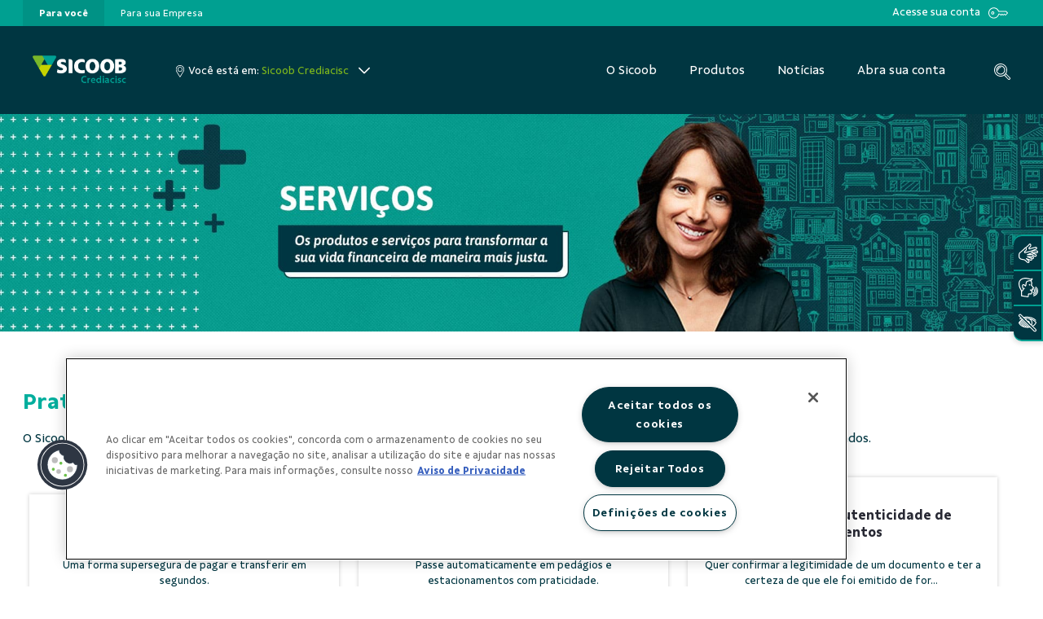

--- FILE ---
content_type: text/html;charset=UTF-8
request_url: https://www.sicoob.com.br/web/sicoobcrediacisc/servicos-voce
body_size: 35387
content:




































		<!DOCTYPE html>

































































<html class="ltr" dir="ltr" lang="pt-BR">

<head>

	<title>Serviços - Sicoob Crediacisc - Sicoob</title>

	<meta content="initial-scale=1.0, width=device-width" name="viewport" />

<!-- FAVICON -->
<link rel="apple-touch-icon" sizes="57x57" href="https://www.sicoob.com.br/o/sicoob-theme/images/favicon/apple-icon-57x57.png">
<link rel="apple-touch-icon" sizes="60x60" href="https://www.sicoob.com.br/o/sicoob-theme/images/favicon/apple-icon-60x60.png">
<link rel="apple-touch-icon" sizes="72x72" href="https://www.sicoob.com.br/o/sicoob-theme/images/favicon/apple-icon-72x72.png">
<link rel="apple-touch-icon" sizes="76x76" href="https://www.sicoob.com.br/o/sicoob-theme/images/favicon/apple-icon-76x76.png">
<link rel="apple-touch-icon" sizes="114x114" href="https://www.sicoob.com.br/o/sicoob-theme/images/favicon/apple-icon-114x114.png">
<link rel="apple-touch-icon" sizes="120x120" href="https://www.sicoob.com.br/o/sicoob-theme/images/favicon/apple-icon-120x120.png">
<link rel="apple-touch-icon" sizes="144x144" href="https://www.sicoob.com.br/o/sicoob-theme/images/favicon/apple-icon-144x144.png">
<link rel="apple-touch-icon" sizes="152x152" href="https://www.sicoob.com.br/o/sicoob-theme/images/favicon/apple-icon-152x152.png">
<link rel="apple-touch-icon" sizes="180x180" href="https://www.sicoob.com.br/o/sicoob-theme/images/favicon/apple-icon-180x180.png">
<link rel="icon" type="image/png" sizes="192x192"  href="https://www.sicoob.com.br/o/sicoob-theme/images/favicon/android-icon-192x192.png">
<link rel="icon" type="image/png" sizes="32x32" href="https://www.sicoob.com.br/o/sicoob-theme/images/favicon/favicon-32x32.png">
<link rel="icon" type="image/png" sizes="96x96" href="https://www.sicoob.com.br/o/sicoob-theme/images/favicon/favicon-96x96.png">
<link rel="icon" type="image/png" sizes="16x16" href="https://www.sicoob.com.br/o/sicoob-theme/images/favicon/favicon-16x16.png">
<link rel="manifest" href="https://www.sicoob.com.br/o/sicoob-theme/images/favicon/manifest.json">
<link rel="mask-icon" href="https://www.sicoob.com.br/o/sicoob-theme/images/favicon/safari-pinned-tab.svg" color="#5bbad5">
<meta name="msapplication-TileColor" content="#ffffff">
<meta name="msapplication-TileImage" content="https://www.sicoob.com.br/o/sicoob-theme/images/favicon/ms-icon-144x144.png">
<meta name="msapplication-config" content="https://www.sicoob.com.br/o/sicoob-theme/images/favicon/browserconfig.xml">
<meta name="theme-color" content="#ffffff">





































<meta content="text/html; charset=UTF-8" http-equiv="content-type" />









<meta content="Saque sem cartão, DDA, Débito Automático, Pagamentos" lang="pt-BR" name="description" />


<script data-senna-track="permanent" src="/combo?browserId=other&minifierType=js&languageId=pt_BR&b=7200&t=1769820534994&/o/frontend-js-jquery-web/jquery/jquery.js&/o/frontend-js-jquery-web/jquery/fm.js&/o/frontend-js-jquery-web/jquery/form.js" type="text/javascript"></script>


<link href="https://www.sicoob.com.br/o/sicoob-theme/images/favicon.ico" rel="icon" />





	<link data-senna-track="temporary" href="https://www.sicoob.com.br/web/sicoobcrediacisc/servicos-voce" rel="canonical" />

	

			

			<link data-senna-track="temporary" href="https://www.sicoob.com.br/zh/web/sicoobcrediacisc/servicos-voce" hreflang="zh-CN" rel="alternate" />

	

			

			<link data-senna-track="temporary" href="https://www.sicoob.com.br/es/web/sicoobcrediacisc/servicos-voce" hreflang="es-ES" rel="alternate" />

	

			

			<link data-senna-track="temporary" href="https://www.sicoob.com.br/sv/web/sicoobcrediacisc/servicos-voce" hreflang="sv-SE" rel="alternate" />

	

			

			<link data-senna-track="temporary" href="https://www.sicoob.com.br/ja/web/sicoobcrediacisc/servicos-voce" hreflang="ja-JP" rel="alternate" />

	

			

			<link data-senna-track="temporary" href="https://www.sicoob.com.br/nl/web/sicoobcrediacisc/servicos-voce" hreflang="nl-NL" rel="alternate" />

	

			

			<link data-senna-track="temporary" href="https://www.sicoob.com.br/hu/web/sicoobcrediacisc/servicos-voce" hreflang="hu-HU" rel="alternate" />

	

			

			<link data-senna-track="temporary" href="https://www.sicoob.com.br/ar/web/sicoobcrediacisc/servicos-voce" hreflang="ar-SA" rel="alternate" />

	

			
				<link data-senna-track="temporary" href="https://www.sicoob.com.br/web/sicoobcrediacisc/servicos-voce" hreflang="x-default" rel="alternate" />
			

			<link data-senna-track="temporary" href="https://www.sicoob.com.br/web/sicoobcrediacisc/servicos-voce" hreflang="pt-BR" rel="alternate" />

	

			

			<link data-senna-track="temporary" href="https://www.sicoob.com.br/de/web/sicoobcrediacisc/servicos-voce" hreflang="de-DE" rel="alternate" />

	

			

			<link data-senna-track="temporary" href="https://www.sicoob.com.br/ca/web/sicoobcrediacisc/servicos-voce" hreflang="ca-ES" rel="alternate" />

	

			

			<link data-senna-track="temporary" href="https://www.sicoob.com.br/fi/web/sicoobcrediacisc/servicos-voce" hreflang="fi-FI" rel="alternate" />

	

			

			<link data-senna-track="temporary" href="https://www.sicoob.com.br/fr/web/sicoobcrediacisc/servicos-voce" hreflang="fr-FR" rel="alternate" />

	

			

			<link data-senna-track="temporary" href="https://www.sicoob.com.br/en/web/sicoobcrediacisc/servicos-voce" hreflang="en-US" rel="alternate" />

	





<link class="lfr-css-file" data-senna-track="temporary" href="https://www.sicoob.com.br/o/sicoob-theme/css/clay.css?browserId=other&amp;themeId=sitesicoob_WAR_sicoobtheme&amp;minifierType=css&amp;languageId=pt_BR&amp;b=7200&amp;t=1769820545433" id="liferayAUICSS" rel="stylesheet" type="text/css" />



<link data-senna-track="temporary" href="/o/frontend-css-web/main.css?browserId=other&amp;themeId=sitesicoob_WAR_sicoobtheme&amp;minifierType=css&amp;languageId=pt_BR&amp;b=7200&amp;t=1559343715856" id="liferayPortalCSS" rel="stylesheet" type="text/css" />









	

	





	



	

		<link data-senna-track="temporary" href="/combo?browserId=other&amp;minifierType=&amp;themeId=sitesicoob_WAR_sicoobtheme&amp;languageId=pt_BR&amp;b=7200&amp;com_liferay_asset_publisher_web_portlet_AssetPublisherPortlet_INSTANCE_h31sucCrbkWo:%2Fcss%2Fmain.css&amp;com_liferay_journal_content_web_portlet_JournalContentPortlet_INSTANCE_sPeTjOceM1tV:%2Fcss%2Fmain.css&amp;com_liferay_product_navigation_product_menu_web_portlet_ProductMenuPortlet:%2Fcss%2Fmain.css&amp;com_liferay_product_navigation_user_personal_bar_web_portlet_ProductNavigationUserPersonalBarPortlet:%2Fcss%2Fmain.css&amp;t=1769831412000" id="e19340f9" rel="stylesheet" type="text/css" />

	







<script data-senna-track="temporary" type="text/javascript">
	// <![CDATA[
		var Liferay = Liferay || {};

		Liferay.Browser = {
			acceptsGzip: function() {
				return false;
			},

			

			getMajorVersion: function() {
				return 131.0;
			},

			getRevision: function() {
				return '537.36';
			},
			getVersion: function() {
				return '131.0';
			},

			

			isAir: function() {
				return false;
			},
			isChrome: function() {
				return true;
			},
			isEdge: function() {
				return false;
			},
			isFirefox: function() {
				return false;
			},
			isGecko: function() {
				return true;
			},
			isIe: function() {
				return false;
			},
			isIphone: function() {
				return false;
			},
			isLinux: function() {
				return false;
			},
			isMac: function() {
				return true;
			},
			isMobile: function() {
				return false;
			},
			isMozilla: function() {
				return false;
			},
			isOpera: function() {
				return false;
			},
			isRtf: function() {
				return true;
			},
			isSafari: function() {
				return true;
			},
			isSun: function() {
				return false;
			},
			isWebKit: function() {
				return true;
			},
			isWindows: function() {
				return false;
			}
		};

		Liferay.Data = Liferay.Data || {};

		Liferay.Data.ICONS_INLINE_SVG = true;

		Liferay.Data.NAV_SELECTOR = '#navigation';

		Liferay.Data.NAV_SELECTOR_MOBILE = '#navigationCollapse';

		Liferay.Data.isCustomizationView = function() {
			return false;
		};

		Liferay.Data.notices = [
			null

			

			
		];

		Liferay.PortletKeys = {
			DOCUMENT_LIBRARY: 'com_liferay_document_library_web_portlet_DLPortlet',
			DYNAMIC_DATA_MAPPING: 'com_liferay_dynamic_data_mapping_web_portlet_DDMPortlet',
			ITEM_SELECTOR: 'com_liferay_item_selector_web_portlet_ItemSelectorPortlet'
		};

		Liferay.PropsValues = {
			JAVASCRIPT_SINGLE_PAGE_APPLICATION_TIMEOUT: 0,
			NTLM_AUTH_ENABLED: false,
			UPLOAD_SERVLET_REQUEST_IMPL_MAX_SIZE: 26214400
		};

		Liferay.ThemeDisplay = {

			

			
				getLayoutId: function() {
					return '18';
				},

				

				getLayoutRelativeControlPanelURL: function() {
					return '/group/sicoobcrediacisc/~/control_panel/manage';
				},

				getLayoutRelativeURL: function() {
					return '/web/sicoobcrediacisc/servicos-voce';
				},
				getLayoutURL: function() {
					return 'https://www.sicoob.com.br/web/sicoobcrediacisc/servicos-voce';
				},
				getParentLayoutId: function() {
					return '10';
				},
				isControlPanel: function() {
					return false;
				},
				isPrivateLayout: function() {
					return 'false';
				},
				isVirtualLayout: function() {
					return false;
				},
			

			getBCP47LanguageId: function() {
				return 'pt-BR';
			},
			getCanonicalURL: function() {

				

				return 'https://www.sicoob.com.br/web/sicoobcrediacisc/servicos-voce';
			},
			getCDNBaseURL: function() {
				return 'https://www.sicoob.com.br';
			},
			getCDNDynamicResourcesHost: function() {
				return '';
			},
			getCDNHost: function() {
				return '';
			},
			getCompanyGroupId: function() {
				return '20128';
			},
			getCompanyId: function() {
				return '20102';
			},
			getDefaultLanguageId: function() {
				return 'pt_BR';
			},
			getDoAsUserIdEncoded: function() {
				return '';
			},
			getLanguageId: function() {
				return 'pt_BR';
			},
			getParentGroupId: function() {
				return '61172885';
			},
			getPathContext: function() {
				return '';
			},
			getPathImage: function() {
				return '/image';
			},
			getPathJavaScript: function() {
				return '/o/frontend-js-web';
			},
			getPathMain: function() {
				return '/c';
			},
			getPathThemeImages: function() {
				return 'https://www.sicoob.com.br/o/sicoob-theme/images';
			},
			getPathThemeRoot: function() {
				return '/o/sicoob-theme';
			},
			getPlid: function() {
				return '65480';
			},
			getPortalURL: function() {
				return 'https://www.sicoob.com.br';
			},
			getScopeGroupId: function() {
				return '61172885';
			},
			getScopeGroupIdOrLiveGroupId: function() {
				return '61172885';
			},
			getSessionId: function() {
				return '';
			},
			getSiteAdminURL: function() {
				return 'https://www.sicoob.com.br/group/sicoobcrediacisc/~/control_panel/manage?p_p_lifecycle=0&p_p_state=maximized&p_p_mode=view';
			},
			getSiteGroupId: function() {
				return '61172885';
			},
			getURLControlPanel: function() {
				return '/group/control_panel?refererPlid=65480';
			},
			getURLHome: function() {
				return 'https\x3a\x2f\x2fwww\x2esicoob\x2ecom\x2ebr\x2fweb\x2fguest';
			},
			getUserEmailAddress: function() {
				return '';
			},
			getUserId: function() {
				return '20106';
			},
			getUserName: function() {
				return '';
			},
			isAddSessionIdToURL: function() {
				return false;
			},
			isImpersonated: function() {
				return false;
			},
			isSignedIn: function() {
				return false;
			},
			isStateExclusive: function() {
				return false;
			},
			isStateMaximized: function() {
				return false;
			},
			isStatePopUp: function() {
				return false;
			}
		};

		var themeDisplay = Liferay.ThemeDisplay;

		Liferay.AUI = {

			

			getAvailableLangPath: function() {
				return 'available_languages.jsp?browserId=other&themeId=sitesicoob_WAR_sicoobtheme&colorSchemeId=para-voce&minifierType=js&languageId=pt_BR&b=7200&t=1769820514221';
			},
			getCombine: function() {
				return true;
			},
			getComboPath: function() {
				return '/combo/?browserId=other&minifierType=&languageId=pt_BR&b=7200&t=1559343714516&';
			},
			getDateFormat: function() {
				return '%d/%m/%Y';
			},
			getEditorCKEditorPath: function() {
				return '/o/frontend-editor-ckeditor-web';
			},
			getFilter: function() {
				var filter = 'raw';

				
					
						filter = 'min';
					
					

				return filter;
			},
			getFilterConfig: function() {
				var instance = this;

				var filterConfig = null;

				if (!instance.getCombine()) {
					filterConfig = {
						replaceStr: '.js' + instance.getStaticResourceURLParams(),
						searchExp: '\\.js$'
					};
				}

				return filterConfig;
			},
			getJavaScriptRootPath: function() {
				return '/o/frontend-js-web';
			},
			getLangPath: function() {
				return 'aui_lang.jsp?browserId=other&themeId=sitesicoob_WAR_sicoobtheme&colorSchemeId=para-voce&minifierType=js&languageId=pt_BR&b=7200&t=1559343714516';
			},
			getPortletRootPath: function() {
				return '/html/portlet';
			},
			getStaticResourceURLParams: function() {
				return '?browserId=other&minifierType=&languageId=pt_BR&b=7200&t=1559343714516';
			}
		};

		Liferay.authToken = 'Z3FwzPJU';

		

		Liferay.currentURL = '\x2fweb\x2fsicoobcrediacisc\x2fservicos-voce';
		Liferay.currentURLEncoded = '\x252Fweb\x252Fsicoobcrediacisc\x252Fservicos-voce';
	// ]]>
</script>

<script src="/o/js_loader_config?t=1769820534998" type="text/javascript"></script>
<script data-senna-track="permanent" src="https://www.sicoob.com.br/combo?browserId=other&minifierType=js&languageId=pt_BR&b=7200&t=1559343714516&/o/frontend-js-web/clay/popper.js&/o/frontend-js-web/clay/bootstrap.js&/o/frontend-js-web/loader/config.js&/o/frontend-js-web/loader/loader.js&/o/frontend-js-web/aui/aui/aui.js&/o/frontend-js-web/aui/aui-base-html5-shiv/aui-base-html5-shiv.js&/o/frontend-js-web/liferay/browser_selectors.js&/o/frontend-js-web/liferay/modules.js&/o/frontend-js-web/liferay/aui_sandbox.js&/o/frontend-js-web/clay/collapsible-search.js&/o/frontend-js-web/clay/side-navigation.js&/o/frontend-js-web/misc/svg4everybody.js&/o/frontend-js-web/aui/arraylist-add/arraylist-add.js&/o/frontend-js-web/aui/arraylist-filter/arraylist-filter.js&/o/frontend-js-web/aui/arraylist/arraylist.js&/o/frontend-js-web/aui/array-extras/array-extras.js&/o/frontend-js-web/aui/array-invoke/array-invoke.js&/o/frontend-js-web/aui/attribute-base/attribute-base.js&/o/frontend-js-web/aui/attribute-complex/attribute-complex.js&/o/frontend-js-web/aui/attribute-core/attribute-core.js&/o/frontend-js-web/aui/attribute-observable/attribute-observable.js&/o/frontend-js-web/aui/attribute-extras/attribute-extras.js&/o/frontend-js-web/aui/base-base/base-base.js&/o/frontend-js-web/aui/base-pluginhost/base-pluginhost.js&/o/frontend-js-web/aui/classnamemanager/classnamemanager.js&/o/frontend-js-web/aui/datatype-xml-format/datatype-xml-format.js&/o/frontend-js-web/aui/datatype-xml-parse/datatype-xml-parse.js&/o/frontend-js-web/aui/dom-base/dom-base.js&/o/frontend-js-web/aui/dom-core/dom-core.js&/o/frontend-js-web/aui/dom-screen/dom-screen.js&/o/frontend-js-web/aui/dom-style/dom-style.js&/o/frontend-js-web/aui/event-base/event-base.js&/o/frontend-js-web/aui/event-custom-base/event-custom-base.js&/o/frontend-js-web/aui/event-custom-complex/event-custom-complex.js&/o/frontend-js-web/aui/event-delegate/event-delegate.js&/o/frontend-js-web/aui/event-focus/event-focus.js&/o/frontend-js-web/aui/event-hover/event-hover.js&/o/frontend-js-web/aui/event-key/event-key.js" type = "text/javascript"></script>
<script data-senna-track="permanent" src="https://www.sicoob.com.br/combo?browserId=other&minifierType=js&languageId=pt_BR&b=7200&t=1559343714516&/o/frontend-js-web/aui/event-mouseenter/event-mouseenter.js&/o/frontend-js-web/aui/event-mousewheel/event-mousewheel.js&/o/frontend-js-web/aui/event-outside/event-outside.js&/o/frontend-js-web/aui/event-resize/event-resize.js&/o/frontend-js-web/aui/event-simulate/event-simulate.js&/o/frontend-js-web/aui/event-synthetic/event-synthetic.js&/o/frontend-js-web/aui/intl/intl.js&/o/frontend-js-web/aui/io-base/io-base.js&/o/frontend-js-web/aui/io-form/io-form.js&/o/frontend-js-web/aui/io-queue/io-queue.js&/o/frontend-js-web/aui/io-upload-iframe/io-upload-iframe.js&/o/frontend-js-web/aui/io-xdr/io-xdr.js&/o/frontend-js-web/aui/json-parse/json-parse.js&/o/frontend-js-web/aui/json-stringify/json-stringify.js&/o/frontend-js-web/aui/node-base/node-base.js&/o/frontend-js-web/aui/node-core/node-core.js&/o/frontend-js-web/aui/node-event-delegate/node-event-delegate.js&/o/frontend-js-web/aui/node-event-simulate/node-event-simulate.js&/o/frontend-js-web/aui/node-focusmanager/node-focusmanager.js&/o/frontend-js-web/aui/node-pluginhost/node-pluginhost.js&/o/frontend-js-web/aui/node-screen/node-screen.js&/o/frontend-js-web/aui/node-style/node-style.js&/o/frontend-js-web/aui/oop/oop.js&/o/frontend-js-web/aui/plugin/plugin.js&/o/frontend-js-web/aui/pluginhost-base/pluginhost-base.js&/o/frontend-js-web/aui/pluginhost-config/pluginhost-config.js&/o/frontend-js-web/aui/querystring-stringify-simple/querystring-stringify-simple.js&/o/frontend-js-web/aui/queue-promote/queue-promote.js&/o/frontend-js-web/aui/selector-css2/selector-css2.js&/o/frontend-js-web/aui/selector-css3/selector-css3.js&/o/frontend-js-web/aui/selector-native/selector-native.js&/o/frontend-js-web/aui/selector/selector.js&/o/frontend-js-web/aui/widget-base/widget-base.js&/o/frontend-js-web/aui/widget-htmlparser/widget-htmlparser.js&/o/frontend-js-web/aui/widget-skin/widget-skin.js&/o/frontend-js-web/aui/widget-uievents/widget-uievents.js" type = "text/javascript"></script>
<script data-senna-track="permanent" src="https://www.sicoob.com.br/combo?browserId=other&minifierType=js&languageId=pt_BR&b=7200&t=1559343714516&/o/frontend-js-web/aui/yui-throttle/yui-throttle.js&/o/frontend-js-web/aui/aui-base-core/aui-base-core.js&/o/frontend-js-web/aui/aui-base-lang/aui-base-lang.js&/o/frontend-js-web/aui/aui-classnamemanager/aui-classnamemanager.js&/o/frontend-js-web/aui/aui-component/aui-component.js&/o/frontend-js-web/aui/aui-debounce/aui-debounce.js&/o/frontend-js-web/aui/aui-delayed-task-deprecated/aui-delayed-task-deprecated.js&/o/frontend-js-web/aui/aui-event-base/aui-event-base.js&/o/frontend-js-web/aui/aui-event-input/aui-event-input.js&/o/frontend-js-web/aui/aui-form-validator/aui-form-validator.js&/o/frontend-js-web/aui/aui-node-base/aui-node-base.js&/o/frontend-js-web/aui/aui-node-html5/aui-node-html5.js&/o/frontend-js-web/aui/aui-selector/aui-selector.js&/o/frontend-js-web/aui/aui-timer/aui-timer.js&/o/frontend-js-web/liferay/dependency.js&/o/frontend-js-web/liferay/dom_task_runner.js&/o/frontend-js-web/liferay/events.js&/o/frontend-js-web/liferay/language.js&/o/frontend-js-web/liferay/lazy_load.js&/o/frontend-js-web/liferay/liferay.js&/o/frontend-js-web/liferay/util.js&/o/frontend-js-web/liferay/global.bundle.js&/o/frontend-js-web/liferay/portal.js&/o/frontend-js-web/liferay/portlet.js&/o/frontend-js-web/liferay/workflow.js&/o/frontend-js-web/liferay/form.js&/o/frontend-js-web/liferay/form_placeholders.js&/o/frontend-js-web/liferay/icon.js&/o/frontend-js-web/liferay/menu.js&/o/frontend-js-web/liferay/notice.js&/o/frontend-js-web/liferay/poller.js&/o/frontend-js-web/aui/async-queue/async-queue.js&/o/frontend-js-web/aui/base-build/base-build.js&/o/frontend-js-web/aui/cookie/cookie.js&/o/frontend-js-web/aui/event-touch/event-touch.js&/o/frontend-js-web/aui/overlay/overlay.js&/o/frontend-js-web/aui/querystring-stringify/querystring-stringify.js&/o/frontend-js-web/aui/widget-child/widget-child.js&/o/frontend-js-web/aui/widget-position-align/widget-position-align.js&/o/frontend-js-web/aui/widget-position-constrain/widget-position-constrain.js" type = "text/javascript"></script>
<script data-senna-track="permanent" src="https://www.sicoob.com.br/combo?browserId=other&minifierType=js&languageId=pt_BR&b=7200&t=1559343714516&/o/frontend-js-web/aui/widget-position/widget-position.js&/o/frontend-js-web/aui/widget-stack/widget-stack.js&/o/frontend-js-web/aui/widget-stdmod/widget-stdmod.js&/o/frontend-js-web/aui/aui-aria/aui-aria.js&/o/frontend-js-web/aui/aui-io-plugin-deprecated/aui-io-plugin-deprecated.js&/o/frontend-js-web/aui/aui-io-request/aui-io-request.js&/o/frontend-js-web/aui/aui-loading-mask-deprecated/aui-loading-mask-deprecated.js&/o/frontend-js-web/aui/aui-overlay-base-deprecated/aui-overlay-base-deprecated.js&/o/frontend-js-web/aui/aui-overlay-context-deprecated/aui-overlay-context-deprecated.js&/o/frontend-js-web/aui/aui-overlay-manager-deprecated/aui-overlay-manager-deprecated.js&/o/frontend-js-web/aui/aui-overlay-mask-deprecated/aui-overlay-mask-deprecated.js&/o/frontend-js-web/aui/aui-parse-content/aui-parse-content.js&/o/frontend-js-web/liferay/layout_exporter.js&/o/frontend-js-web/liferay/session.js&/o/frontend-js-web/liferay/deprecated.js" type = "text/javascript"></script>




	

	<script data-senna-track="temporary" src="/o/js_bundle_config?t=1769820545433" type="text/javascript"></script>


<script data-senna-track="temporary" type="text/javascript">
	// <![CDATA[
		
			
				
		

		

		
	// ]]>
</script>









	
		

			

			
		
		



	
		

			

			
		
	












	

	





	



	















<link class="lfr-css-file" data-senna-track="temporary" href="https://www.sicoob.com.br/o/sicoob-theme/css/main.css?browserId=other&amp;themeId=sitesicoob_WAR_sicoobtheme&amp;minifierType=css&amp;languageId=pt_BR&amp;b=7200&amp;t=1769820545433" id="liferayThemeCSS" rel="stylesheet" type="text/css" />




	<style data-senna-track="temporary" type="text/css">
		@import url('/documents/20128/190187180/sicoob-styles.css');

.row {
    margin-right: 0!important;
    margin-left: 0!important;
}
@media (max-width: 690px) {
  .sicoob_layout_2_columns .list-news .news {
  font-size: 20pt !important;
  }
}	
body a:focus-visible{
outline: 0;
outline-color: var(--turq)!important;
}
button:focus {
    outline: 1px auto var(--turq)!important;
}

footer .navbar-nav{flex-direction:column!important;}

body #content, #content {
    padding: 0 !important;
}
.produtos-boxes {text-align: center;}
.produtos-boxes br {display: none !important;}
.produtos-boxes .asset-full-content .component-title {text-align: left;}
.produtos-boxes .asset-abstract:first-child {margin-top:10px;}
.produtos-boxes .asset-abstract {
    width: 380px;
   padding: 30px 20px 10px 20px;
    box-shadow: 0 0 5px 0 rgba(0, 0, 0, 0.2);  display: inline-block;   height: 180px;
    margin-right: 20px;

}
.para-voce .produtos-boxes .asset-abstract {border-bottom: 8px solid #00a091; }
.para-voce .produtos-boxes .asset-abstract:hover {border-bottom: 8px solid #1bb8a9;}

.para-empresa .produtos-boxes .asset-abstract {border-bottom: 8px solid #004857; }
.para-empresa .produtos-boxes .asset-abstract:hover {border-bottom: 8px solid #146171;}

.para-campo .produtos-boxes .asset-abstract {border-bottom: 8px solid #7db61c; }
.para-campo .produtos-boxes .asset-abstract:hover {border-bottom: 8px solid #9dd143;}

.produtos-boxes  .asset-title {font-size: 17px !important;}
.produtos-boxes .asset-summary {margin-top: 20px !important;
    font-size: 10pt;}
.box-cartoes {padding: 40px 0; }
.para-empresa .box-cartoes.bandeiras {width: 990px; margin: 0 auto;}
.box-cartoes div {
    width: 30%;
min-height: 280px;
    margin: 0 3% 40px 0 ;
    float: left;
    text-align: center;
    padding: 25px 25px 35px 25px;
    }
.para-empresa .box-cartoes.bandeiras div {
    width: 44%;}
.box-cartoes div img {width:60%; margin-bottom: 50px;}
.box-cartoes div p {margin-bottom: 40px;}
.box-cartoes div a {padding: 10px 40px;
    border-radius: 5px;
    color: #fff;
white-space: nowrap;
}
.btn.btn-link:focus {color: #fff !important;}
.para-voce .box-cartoes div a {background: #00a091;}
.para-empresa .box-cartoes div a {background: #004857;}
.para-campo .box-cartoes div a {background: #7db61c;}

.para-voce .box-cartoes div a:hover {background: #1bb8a9;}
.para-empresa .box-cartoes div a:hover {background: #146171;}
.para-campo .box-cartoes div a:hover {background: #9dd143;}

.para-voce .box-cartoes div {border-top: 1px solid #00a091;
    border-left: 1px solid #00a091;
    border-right: 1px solid #00a091;
    border-bottom: 8px solid #00a091;
 }

.para-empresa .box-cartoes div{border-top: 1px solid #004857;
    border-left: 1px solid #004857;
    border-right: 1px solid #004857;
    border-bottom: 8px solid #004857;
}

.para-campo .box-cartoes div {border-top: 1px solid #7db61c;
    border-left: 1px solid #7db61c;
    border-right: 1px solid #7db61c;
    border-bottom: 8px solid #7db61c;
}

.para-voce .box-cartoes div:hover {border-top: 1px solid #1bb8a9;
    border-left: 1px solid #1bb8a9;
    border-right: 1px solid #1bb8a9;
    border-bottom: 8px solid #1bb8a9;
}

.para-empresa .box-cartoes div:hover {border-top: 1px solid #146171;
    border-left: 1px solid #146171;
    border-right: 1px solid #146171;
    border-bottom: 8px solid #146171;}

.para-campo .box-cartoes div:hover {border-top: 1px solid #9dd143;
    border-left: 1px solid #9dd143;
    border-right: 1px solid #9dd143;
    border-bottom: 8px solid #9dd143;}

.credicenm .produto-bndes-agro, .credicenm .cartoes-pj-bndes, .credicenm .produto-bndes, .agrorural .sem-produto, .advocacia .sem-produto-advocacia, .unicentro-brasileira  .sem-produto, .crediserv .sem-produto-crediserv, .maxicredito .sem-produto-maxicredito, .usagro .sem-produto-usagro, .coopmil .sem-produto-coopmil, .coopjustica .sem-produto-coopjustica, .servidores .sem-produto-servidores, .cofal .sem-produto-cofal, .credibam .sem-produto-credibam,  .jus-mp  .sem-produto-jus-mp, .creditabil .sem-produto-creditabil, .crediguacu  .sem-produto-crediguacu, .ufvcredi .sem-produto-ufvcredi,  .cooperplan .sem-produto-cooperplan, .crediembrapa .sem-produto-crediembrapa, .credfaz  .sem-produto-credfaz, .empresarialdf .sem-produto-empresarialdf, .credicom .sem-produto-credicom, .credicor-sp .sem-produto-credicor-sp, .dfmil .sem-produto-dfmil, .credjus .sem-produto-credjus, .legislativo .sem-produto-legislativo, .coopjus .sem-produto-coopjus, .credinter  .sem-produto-credinter {display:none !important;}

.add-comment {display:none !important;}
.noticias-veja-mais a {z-index: 1000 !important;}


@media (max-width: 990px)
{
.box-cartoes {text-align:center;}
.box-cartoes div {
    width: 70%;
    margin: 0 auto 40px auto;
    float:none;
}
}

.botoes-sicoobcard button, .botoes-sicoobcard a {
background: #fff !important;
color: #00A091 !important;
}

.botoes-sicoobcard h4 {
color: #fff !important;
}

.tabs-semtitulo  .portlet-header h2 {
display: none !important;
}

.para-voce .tabs-semtitulo .nav-item .active {
background-color: #00a091 !important;
color: #fff !important;
}

.para-empresa .tabs-semtitulo .nav-item .active {
background-color: #004857 !important;
color: #fff !important;
}

.para-voce .tabs-semtitulo .nav-link {
color: #00a091 !important;
}

.para-empresa .tabs-semtitulo .nav-link {
color: #004857!important;
}
.para-empresa .banner-tela-inicial p{
color: #004857;
}

.tabs-semtitulo .nav {
border-bottom: 1px solid #c3c3c3 !important;
}

.banner-sicoobcard p {color: #fff !important;}

.accordion {margin-bottom: 50px;}
.accordion .card {box-shadow: 0 1px 3px -1px rgba(0,0,0,0.0) !important;  margin-bottom: 0 !important;     border: 1px solid rgba(0,0,0,.125);}
.accordion .card .card-header {
    padding: 0 !important;
    margin-bottom: 0;
    background-color: rgba(0,0,0,.03);
    border-bottom: 1px solid rgba(0,0,0,.125);
    background: #00a091;
}
.accordion .card .card-header:hover {background:#0fafa0 !important;}

.accordion .card .card-header button {padding: .75rem 1.25rem;}
.accordion .card .card-header h5, .accordion .card .card-header button {width: 100%  !important;
    text-align: left  !important; border:none !important; color: #fff;
    font-weight: bold;}
.accordion .card .card-header h5:hover, .accordion .card .card-header button:hover {text-decoration: none; color:#fff;}
.accordion .card .card-header h5 {color:#fff !important;}
.box-acesso-rapido  .d-block {
    width: 210px !important;
    padding: 18px !important;
    box-shadow: 0 0 5px 0 rgba(0, 0, 0, 0.2) !important; height: 190px;}
.box-acesso-rapido  .d-block h6 {font-size: 22px;}

header .bottom .logo img {
  height: auto;
  max-width: 300px;
  max-height: 37px;
}

@media (min-width: 992px) and (max-width: 1280px) {
  header .bottom .logo img {
    max-width: 150px;
  }
}

.video-sicoob {
  position: relative;
  background-color: black;
  height: 75vh;
  min-height: 25rem;
  width: 100%;
  overflow: hidden;
}

.video-sicoob video {
  position: absolute;
  top: 50%;
  left: 50%;
  min-width: 100%;
  min-height: 100%;
  width: auto;
  height: auto;
  z-index: 0;
  -ms-transform: translateX(-50%) translateY(-50%);
  -moz-transform: translateX(-50%) translateY(-50%);
  -webkit-transform: translateX(-50%) translateY(-50%);
  transform: translateX(-50%) translateY(-50%);
}

.video-sicoob .container {
  position: relative;
  z-index: 2;
}

.video-sicoob .overlay {
  position: absolute;
  top: 0;
  left: 0;
  height: 100%;
  width: 100%;
  background-color: black;
  opacity: 0.5;
  z-index: 1;
}
.portlet-journal-content.portlet-barebone .portlet .portlet-header {z-index: 2 !important;}
.video-sicoob h1, .internal-page h2 {text-shadow: 1px 1px 0px rgba(0, 0, 0, 0.3)!important;}

.para-empresa .bottom .navbar-site .nav-item:last-child {display:none !important}
.credirama.para-empresa .bottom .navbar-site .nav-item:last-child, .empresasrj.para-empresa .bottom .navbar-site .nav-item:last-child, .unicentro-brasileira.para-empresa .bottom .navbar-site .nav-item:last-child, .credsaopaulo.para-empresa .bottom .navbar-site .nav-item:last-child, .grande-abc.para-empresa .bottom .navbar-site .nav-item:last-child, .crediminas.para-empresa .bottom .navbar-site .nav-item:last-child, .credija.para-empresa .bottom .navbar-site .nav-item:last-child, .sicoobcentralrio.para-empresa .bottom .navbar-site .nav-item:last-child, .unimaismetropolitana.para-empresa .bottom .navbar-site .nav-item:last-child, .coopmil.para-empresa .bottom .navbar-site .nav-item:last-child, .coopemata.para-empresa .bottom .navbar-site .nav-item:last-child {display: block  !important;}

.banner-tela-inicial h4 {font-size: 2rem;}
.banner-tela-inicial .btn, .banner-tela-inicial p {font-size: 1.0rem;}

.banner-tela-inicial .vertical-align {max-width: 400px !important;}

.col-md-12 {padding-right: 0 !important;  padding-left: 0 !important;}
.banner-carousel .row {margin-right: 0px !important; margin-left: 0px !important;}
.my-5 {text-align: left !important;}
.menu-principal-site .navbar-site .dropdown .nav-link {pointer-events: none;}

.estilo-faq {background-color: #efefef; padding-top: 3%; padding-bottom: 2%;}
.barra-pesq input { -webkit-box-shadow: 7px 9px 39px -10px rgba(0,0,0,0.3); -moz-box-shadow: 7px 9px 39px -10px rgba(0,0,0,0.3); box-shadow: 7px 9px 39px -10px rgba(0,0,0,0.3);}

.flex-box .autofit-col h2.portlet-title-text {font-size: 40px; margin-bottom: 40px;}
.para-voce .flex-box .autofit-col h2.portlet-title-text {color: #00a091 !important;}
.para-empresa .flex-box .autofit-col h2.portlet-title-text, .para-empresa .flex-box a.asset-title.d-inline { color: #004857 !important;}
.list-news .news .list-category span {background-color: rgba(0, 54, 65, 0.5); color: #fff; border-color: #fff !important;}
.crediminas header .bottom .main-menu .portlet-navigation li.dropdown.open ul {
    max-height: fit-content;}

@media (max-width: 992px){
.main-menu li.dropdown.open ul.child-menu.dropdown-menu {max-height: fit-content!important;}
.para-empresa .box-cartoes {width: 100%;}

.para-agronegocio .banner-carousel .carousel .carousel-caption .vertical-align.right{
left:0!important;
right:0!important;
margin:0 auto!important;
}
}
@media (max-width: 990px)
{
.banner-tela-inicial .vertical-align {max-width: 100% !important; top: 85% !important; text-align: center;
}
.para-empresa .banner-tela-inicial h4, .para-empresa .banner-tela-inicial p{
color: #FFF;
}
}
@media (max-width: 762px)
{
.banner-tela-inicial .vertical-align { top: 80% !important;}
.banner-tela-inicial  .container {max-width: 80% !important;}

}

@media (max-width: 690px)
{
.banner-tela-inicial  .container {max-width: 60%;}
.banner-tela-inicial .vertical-align {top: 75% !important;}
}
@media (max-width: 615px) {
.banner-tela-inicial  .container {max-width: 63%;}
.banner-tela-inicial .vertical-align {top: 70% !important;}
}
@media (max-width: 550px){
.banner-tela-inicial .container { max-width: 80%;}
.banner-tela-inicial .vertical-align {top: 68% !important;}
.banner-tela-inicial h4 {font-size: 1.5rem;}
footer .col-xs-6 { max-width: 100%; padding-bottom: 30px;}
}
@media (max-width: 430px){
.banner-tela-inicial .vertical-align {
    top: 60% !important;
}
.banner-tela-inicial .container {
    max-width: 85% !important;
}
}
@media (max-width: 340px){
.banner-tela-inicial .vertical-align {top: 55% !important;}
}

/*CSS para ocultar o nome do publicador e o status do documento no portlet de documentos e mídias na página de relatórios*/
.main-content-body ul .card-body .card-subtitle.text-truncate {
    display: none;
}
.main-content-body ul .card-body .card-detail {
    display: none;
}

/* The Modal (background) */
#alerta {
  display: none; /* Hidden by default */
  position: fixed; /* Stay in place */
  z-index: 3000; /* Sit on top */
  left: 0;
  top: 0;
  width: 100%; /* Full width */
  height: 100%; /* Full height */
  overflow: auto; /* Enable scroll if needed */
  background-color: rgb(0,0,0); /* Fallback color */
  background-color: rgba(0,0,0,0.4); /* Black w/ opacity */
}

/* Modal Content/Box */
#alerta .modal-content {
  background-color: #fefefe;
  margin: 5% auto; /* 15% from the top and centered */
  padding: 20px;
  border: 1px solid #888;
  width: 40%; /* Could be more or less, depending on screen size */
}

#alerta .modal-content img {width:100%;}

#alerta .modal-header {text-align:right; width:100%;}
#alerta .close {
  color: #aaa;
  float: right;
  font-size: 28px;
  font-weight: bold;
}

.show {display:block !important;}

#alerta .modal-header {
    height: 3rem !important;}

#alerta .modal-header .close {
right: 20px;
    position: absolute;}

#alerta .close:hover,
#alerta .close:focus {
  color: black;
  text-decoration: none;
  cursor: pointer;
}
.list-news .hour {display:none !important;}

.tamanho-icone-personalizado {width: 80px; height: 80px; text-decoration: none; border-bottom: none; position: relative; background-repeat: no-repeat;}
		.destaques {background:  #00ae9d; width: 100%; padding: 20px; min-height: 300px;}
		.content-destaques {width: 630px; margin: 40px auto;}
		.content-destaques .content-link-destaques {margin-left: 25px; margin-right: 25px;   float: left; text-align: center;}
		.content-destaques .content-link-destaques a {text-decoration: none;}
		.content-destaques p {color:#fff !important; margin-top: 30px !important;}
		.content-destaques .icones {width: 130px; height: 130px; background: #fff; border-radius: 50%; position: relative;}
		.content-destaques a:hover .icones {background: #00ae9d;}
		.content-destaques .icones div {width: 80px; height: 80px; top: 25px; left: 25px; position: absolute;}
		.content-destaques .icones .app-sicoobcard {left: 36px !important;}

		.diferenciais {background-image:url("data:image/svg+xml, %3Csvg  xmlns='http://www.w3.org/2000/svg' viewBox='0 0 111.25 100.86'%3E%3Ctitle%3ESem tiÌtulo-2%3C/title%3E%3Cpath d='M327.37, 355.17l0, 0A9.82, 9.82, 0, 0, 0, 331.69, 345a10, 10, 0, 0, 0-9.9-8H287.18c1.19-3.85, 2.42-8, 3.27-12.15a20.43, 20.43, 0, 0, 0, .24-7.51, 32.16, 32.16, 0, 0, 0-3.83-10.76, 20, 20, 0, 0, 0-4.62-5.72, 7.49, 7.49, 0, 0, 0-4.82-2h-6a2.93, 2.93, 0, 0, 0-1.14.21, 2.77, 2.77, 0, 0, 0-1.72, 2.75v17.84a1.26, 1.26, 0, 0, 1-.14.62l-7.17, 14.19-4, 9.12v-2.44a3.3, 3.3, 0, 0, 0-.21-1.21, 2.8, 2.8, 0, 0, 0-2.75-1.74H223.38a2.83, 2.83, 0, 0, 0-2.08, 1, 2.77, 2.77, 0, 0, 0-.64, 2.2c.23, 1.81, 5.61, 44.89, 5.78, 46.25l1.09, 8.7c0, .1, 0, .2, 0, .3a9.41, 9.41, 0, 0, 0, .16, 1, 2.79, 2.79, 0, 0, 0, 3, 2.06h23.66a2.79, 2.79, 0, 0, 0, 2.93-2.9c0-.63, 0-1.25, 0-1.88h2.18v0a7.51, 7.51, 0, 0, 0, 7.34, 4.76H312a13.22, 13.22, 0, 0, 0, 2.24-.2, 9.85, 9.85, 0, 0, 0, 6.43-4.38, 9.67, 9.67, 0, 0, 0, 1.33-7.53, 10.47, 10.47, 0, 0, 0-1.22-2.9h0a10, 10, 0, 0, 0, 5.93-6.62, 9.76, 9.76, 0, 0, 0-1.73-8.58h0l0, 0a9.82, 9.82, 0, 0, 0, 4.34-6.67, 9.7, 9.7, 0, 0, 0-1.94-7.59Zm-4.95-3.9a17.43, 17.43, 0, 0, 1-1.77, 0c-.41, 0-.83, 0-1.24, 0a2.64, 2.64, 0, 0, 0-2.42, 1.55, 2.6, 2.6, 0, 0, 0, .33, 2.88, 2.67, 2.67, 0, 0, 0, 2.11, 1, 4.49, 4.49, 0, 0, 1, 4.44, 3.64, 4.24, 4.24, 0, 0, 1-.9, 3.51, 4.32, 4.32, 0, 0, 1-3.29, 1.66H317a2.74, 2.74, 0, 0, 0-.61, 5.39, 3.56, 3.56, 0, 0, 0, .84.1, 3.45, 3.45, 0, 0, 1, .57, 0, 4.41, 4.41, 0, 0, 1-.83, 8.76h-4.63a2.7, 2.7, 0, 0, 0-2.77, 2.23, 2.66, 2.66, 0, 0, 0, .55, 2.21, 2.76, 2.76, 0, 0, 0, 2.1, 1, 4.58, 4.58, 0, 0, 1, 3.41, 1.51, 4.39, 4.39, 0, 0, 1, 1.08, 3.42, 4.49, 4.49, 0, 0, 1-3.63, 3.82, 5.54, 5.54, 0, 0, 1-1, .07H283c-5.3, 0-10.78, 0-16.17, 0a2.35, 2.35, 0, 0, 1-1.72-.65, 2.06, 2.06, 0, 0, 1-.62-1.49, 2.67, 2.67, 0, 0, 0-2.79-2.62h-4.41s0, 0, 0-.06c0-13.82, 0-28.11, 0-40v0l1.18, 0a2.69, 2.69, 0, 0, 0, 2.27-1.72c1.94-3.85, 3.88-7.41, 5.82-11.25l1-2q3.07-6.1, 6.17-12.21a3.6, 3.6, 0, 0, 0, .39-1.64v-6.41q0-4.83, 0-9.66v-.07h.07c1.13, 0, 2.05, 0, 2.9, 0a2, 2, 0, 0, 1, 1.35.45, 12.78, 12.78, 0, 0, 1, 2.74, 3, 25.15, 25.15, 0, 0, 1, 4, 10.07, 16.42, 16.42, 0, 0, 1-.24, 6.2c-1, 4.48-2.3, 8.9-3.48, 12.63l-.18.57c-.14.44-.28.89-.45, 1.33a2.83, 2.83, 0, 0, 0, .23, 2.66, 3, 3, 0, 0, 0, 2.58, 1.23c3.59, 0, 38.07, 0, 38.08, 0a4.35, 4.35, 0, 0, 1, 4, 2.29, 4.24, 4.24, 0, 0, 1, .07, 4.09A4.35, 4.35, 0, 0, 1, 322.42, 351.27Zm-70.69, 42.84v.11H233c-.05, 0-.13-.08-.13-.08s-6.31-48.9-6.52-50.45h25.41v30Q251.72, 383.92, 251.73, 394.11Z' transform='translate(-220.63 -298.85)' style='fill: %23003d44'/%3E%3C/svg%3E%0A")}
		.content-destaques .content-link-destaques a:hover .diferenciais {background-image:url("data:image/svg+xml, %3Csvg  xmlns='http://www.w3.org/2000/svg' viewBox='0 0 111.25 100.86'%3E%3Ctitle%3ESem tiÌtulo-2%3C/title%3E%3Cpolygon points='4.09 50.98 32.96 50.98 32.96 98.62 9.35 98.2 4.09 50.98' style='fill: %234a4898'/%3E%3Cpath d='M249.21, 494h8l15.1-30.21V442.54s8.28, 6.49, 9.1, 12.5-5.53, 29.88-5.53, 29.88H315s5.69.33, 2.6, 7.15L314.49, 495l-1.94.33s2.76, 3.57, 2.43, 6.65-3.73, 5-3.73, 5l-.49, 2.27a7.21, 7.21, 0, 0, 1, 2.44, 6.82c-1, 5.2-5.53, 5-5.53, 5l-1.62, 2.92s2.11, 3.74, 1.95, 6-3.09, 4.55-5.69, 5.84-43.84, 1-43.84, 1l-4.23-4.55-4.7.33Z' transform='translate(-214.63 -438.85)' style='fill: %23bed137'/%3E%3Cpath d='M321.37, 495.17l0, 0A9.82, 9.82, 0, 0, 0, 325.69, 485a10, 10, 0, 0, 0-9.9-8H281.18c1.19-3.85, 2.42-8, 3.27-12.15a20.43, 20.43, 0, 0, 0, .24-7.51, 32.16, 32.16, 0, 0, 0-3.83-10.76, 20, 20, 0, 0, 0-4.62-5.72, 7.49, 7.49, 0, 0, 0-4.82-2h-6a2.93, 2.93, 0, 0, 0-1.14.21, 2.77, 2.77, 0, 0, 0-1.72, 2.75v17.84a1.26, 1.26, 0, 0, 1-.14.62l-7.17, 14.19-4, 9.12v-2.44a3.3, 3.3, 0, 0, 0-.21-1.21, 2.8, 2.8, 0, 0, 0-2.75-1.74H217.38a2.83, 2.83, 0, 0, 0-2.08, 1, 2.77, 2.77, 0, 0, 0-.64, 2.2c.23, 1.81, 5.61, 44.89, 5.78, 46.25l1.09, 8.7c0, .1, 0, .2, 0, .3a9.41, 9.41, 0, 0, 0, .16, 1, 2.79, 2.79, 0, 0, 0, 3, 2.06h23.66a2.79, 2.79, 0, 0, 0, 2.93-2.9c0-.63, 0-1.25, 0-1.88h2.18v0a7.51, 7.51, 0, 0, 0, 7.34, 4.76H306a13.22, 13.22, 0, 0, 0, 2.24-.2, 9.85, 9.85, 0, 0, 0, 6.43-4.38, 9.67, 9.67, 0, 0, 0, 1.33-7.53, 10.47, 10.47, 0, 0, 0-1.22-2.9h0a10, 10, 0, 0, 0, 5.93-6.62, 9.76, 9.76, 0, 0, 0-1.73-8.58h0l0, 0a9.82, 9.82, 0, 0, 0, 4.34-6.67, 9.7, 9.7, 0, 0, 0-1.94-7.59Zm-4.95-3.9a17.43, 17.43, 0, 0, 1-1.77, 0c-.41, 0-.83, 0-1.24, 0a2.64, 2.64, 0, 0, 0-2.42, 1.55, 2.6, 2.6, 0, 0, 0, .33, 2.88, 2.67, 2.67, 0, 0, 0, 2.11, 1, 4.49, 4.49, 0, 0, 1, 4.44, 3.64, 4.24, 4.24, 0, 0, 1-.9, 3.51, 4.32, 4.32, 0, 0, 1-3.29, 1.66H311a2.74, 2.74, 0, 0, 0-.61, 5.39, 3.56, 3.56, 0, 0, 0, .84.1, 3.45, 3.45, 0, 0, 1, .57, 0, 4.41, 4.41, 0, 0, 1-.83, 8.76h-4.63a2.7, 2.7, 0, 0, 0-2.77, 2.23, 2.66, 2.66, 0, 0, 0, .55, 2.21, 2.76, 2.76, 0, 0, 0, 2.1, 1, 4.58, 4.58, 0, 0, 1, 3.41, 1.51, 4.39, 4.39, 0, 0, 1, 1.08, 3.42, 4.49, 4.49, 0, 0, 1-3.63, 3.82, 5.54, 5.54, 0, 0, 1-1, .07H277c-5.3, 0-10.78, 0-16.17, 0a2.35, 2.35, 0, 0, 1-1.72-.65, 2.06, 2.06, 0, 0, 1-.62-1.49, 2.67, 2.67, 0, 0, 0-2.79-2.62h-4.41s0, 0, 0-.06c0-13.82, 0-28.11, 0-40v0l1.18, 0a2.69, 2.69, 0, 0, 0, 2.27-1.72c1.94-3.85, 3.88-7.41, 5.82-11.25l1-2q3.07-6.1, 6.17-12.21a3.6, 3.6, 0, 0, 0, .39-1.64v-6.41q0-4.83, 0-9.66v-.07h.07c1.13, 0, 2.05, 0, 2.9, 0a2, 2, 0, 0, 1, 1.35.45, 12.78, 12.78, 0, 0, 1, 2.74, 3, 25.15, 25.15, 0, 0, 1, 4, 10.07, 16.42, 16.42, 0, 0, 1-.24, 6.2c-1, 4.48-2.3, 8.9-3.48, 12.63l-.18.57c-.14.44-.28.89-.45, 1.33a2.83, 2.83, 0, 0, 0, .23, 2.66, 3, 3, 0, 0, 0, 2.58, 1.23c3.59, 0, 38.07, 0, 38.08, 0a4.35, 4.35, 0, 0, 1, 4, 2.29, 4.24, 4.24, 0, 0, 1, .07, 4.09A4.35, 4.35, 0, 0, 1, 316.42, 491.27Zm-70.69, 42.84v.11H227c-.05, 0-.13-.08-.13-.08s-6.31-48.9-6.52-50.45h25.41v30Q245.72, 523.92, 245.73, 534.11Z' transform='translate(-214.63 -438.85)' style='fill: %23003d44'/%3E%3C/svg%3E%0A")}
		.recompensas {background-image:url("data:image/svg+xml, %3Csvg  xmlns='http://www.w3.org/2000/svg' viewBox='0 0 111.16 106'%3E%3Ctitle%3ESem tiÌtulo-2%3C/title%3E%3Cpath d='M225.48, 439.11a2.81, 2.81, 0, 0, 1-1.64-.53, 2.78, 2.78, 0, 0, 1-1.1-2.72l6-34.89-25.36-24.71a2.78, 2.78, 0, 0, 1, 1.54-4.74l35-5.1, 15.66-31.76a2.77, 2.77, 0, 0, 1, 2.49-1.55h0a2.76, 2.76, 0, 0, 1, 2.49, 1.55l15.68, 31.75, 35, 5.08a2.77, 2.77, 0, 0, 1, 1.54, 4.74L287.49, 401l6, 34.89a2.78, 2.78, 0, 0, 1-4, 2.94l-31.34-16.47-31.34, 16.48A2.71, 2.71, 0, 0, 1, 225.48, 439.11Zm-14.21-62.9L233.64, 398a2.81, 2.81, 0, 0, 1, .8, 2.46l-5.27, 30.79, 27.64-14.54a2.76, 2.76, 0, 0, 1, 2.59, 0l27.65, 14.52-5.29-30.78a2.75, 2.75, 0, 0, 1, .8-2.46l22.36-21.81L274, 371.7a2.79, 2.79, 0, 0, 1-2.1-1.52l-13.83-28-13.81, 28a2.81, 2.81, 0, 0, 1-2.1, 1.52Z' transform='translate(-202.51 -333.11)' style='fill: %23003d44'/%3E%3C/svg%3E%0A")}
		.content-destaques .content-link-destaques a:hover .recompensas {background-image:url("data:image/svg+xml, %3Csvg  xmlns='http://www.w3.org/2000/svg' viewBox='0 0 111.16 106'%3E%3Ctitle%3ESem tiÌtulo-2%3C/title%3E%3Cpolygon points='32.71 94.81 37.27 62.49 12.44 39.96 39.11 35.36 51.31 10.85 66.15 42.12 98.48 47.06 74.69 70.22 78.72 90.14 60.06 80.42 32.71 94.81' style='fill: %23bed137'/%3E%3Cpath d='M98.48, 531.11a2.81, 2.81, 0, 0, 1-1.64-.53, 2.78, 2.78, 0, 0, 1-1.1-2.72l6-34.89L76.35, 468.26a2.78, 2.78, 0, 0, 1, 1.54-4.74l35-5.1, 15.66-31.76a2.77, 2.77, 0, 0, 1, 2.49-1.55h0a2.76, 2.76, 0, 0, 1, 2.49, 1.55l15.68, 31.75, 35, 5.08a2.77, 2.77, 0, 0, 1, 1.54, 4.74L160.49, 493l6, 34.89a2.78, 2.78, 0, 0, 1-4, 2.94l-31.34-16.47L99.77, 530.79A2.71, 2.71, 0, 0, 1, 98.48, 531.11Zm-14.21-62.9L106.64, 490a2.81, 2.81, 0, 0, 1, .8, 2.46l-5.27, 30.79, 27.64-14.54a2.76, 2.76, 0, 0, 1, 2.59, 0l27.65, 14.52-5.29-30.78a2.75, 2.75, 0, 0, 1, .8-2.46l22.36-21.81L147, 463.7a2.79, 2.79, 0, 0, 1-2.1-1.52l-13.83-28-13.81, 28a2.81, 2.81, 0, 0, 1-2.1, 1.52Z' transform='translate(-75.51 -425.11)' style='fill: %23003d44'/%3E%3C/svg%3E%0A")}
		.app-sicoobcard {background-image:url("data:image/svg+xml, %3Csvg  xmlns='http://www.w3.org/2000/svg' viewBox='0 0 77.86 111.16'%3E%3Ctitle%3ESem tiÌtulo-1 %5BRecuperado%5D%3C/title%3E%3Cpath d='M310.72, 329.61H247a7.08, 7.08, 0, 0, 0-7.07, 7.07v97a7.08, 7.08, 0, 0, 0, 7.07, 7.07h63.72a7.08, 7.08, 0, 0, 0, 7.07-7.07v-97A7.08, 7.08, 0, 0, 0, 310.72, 329.61Zm1.51, 104.09a1.53, 1.53, 0, 0, 1-1.51, 1.51H247a1.53, 1.53, 0, 0, 1-1.51-1.51v-97a1.53, 1.53, 0, 0, 1, 1.51-1.51h63.72a1.53, 1.53, 0, 0, 1, 1.51, 1.51Z' transform='translate(-239.93 -329.61)' style='fill: %23003d44'/%3E%3Cpath d='M299.6, 346.28H258.14a7.08, 7.08, 0, 0, 0-7.07, 7.07v58.19a7.08, 7.08, 0, 0, 0, 7.07, 7.07H299.6a7.08, 7.08, 0, 0, 0, 7.07-7.07V353.35A7.08, 7.08, 0, 0, 0, 299.6, 346.28Zm1.51, 65.26a1.53, 1.53, 0, 0, 1-1.51, 1.51H258.14a1.53, 1.53, 0, 0, 1-1.51-1.51V353.35a1.53, 1.53, 0, 0, 1, 1.51-1.51H299.6a1.53, 1.53, 0, 0, 1, 1.51, 1.51Z' transform='translate(-239.93 -329.61)' style='fill: %23003d44'/%3E%3Cpath d='M270.41, 343.52h16.71a2.78, 2.78, 0, 0, 0, 0-5.56H270.41a2.78, 2.78, 0, 0, 0, 0, 5.56Z' transform='translate(-239.93 -329.61)' style='fill: %23003d44'/%3E%3Cpath d='M278.76, 421.33a5.56, 5.56, 0, 1, 0, 5.6, 5.56A5.58, 5.58, 0, 0, 0, 278.76, 421.33Z' transform='translate(-239.93 -329.61)' style='fill: %23003d44'/%3E%3C/svg%3E%0A")}
		.content-destaques .content-link-destaques a:hover .app-sicoobcard {background-image:url("data:image/svg+xml, %3Csvg  xmlns='http://www.w3.org/2000/svg' viewBox='0 0 77.86 111.16'%3E%3Ctitle%3ESem tiÌtulo-2%3C/title%3E%3Crect x='3.12' y='3.59' width='71.47' height='103.41' style='fill: %2379ba49'/%3E%3Crect x='14.47' y='20.97' width='47.96' height='64.49' style='fill: %23fff'/%3E%3Crect x='21.11' y='20.92' width='41.9' height='64.55' style='fill: %2300ae9d'/%3E%3Cpath d='M249.62, 591.89a2.78, 2.78, 0, 1, 0, 0-5.55H244V578h-5.55v8.38h-5.59a2.78, 2.78, 0, 0, 0-2.78, 2.77v8.37a2.79, 2.79, 0, 0, 0, 2.78, 2.78h14v2.8h-14a2.78, 2.78, 0, 0, 0, 0, 5.56h5.61V617H244v-8.37h5.59a2.78, 2.78, 0, 0, 0, 2.78-2.78v-8.36a2.78, 2.78, 0, 0, 0-2.78-2.78h-14v-2.81Z' transform='translate(-202.34 -544.7)' style='fill: %23003d44'/%3E%3Cpath d='M273.13, 544.7H209.41a7.08, 7.08, 0, 0, 0-7.07, 7.07v97a7.08, 7.08, 0, 0, 0, 7.07, 7.07h63.72a7.08, 7.08, 0, 0, 0, 7.07-7.07v-97A7.08, 7.08, 0, 0, 0, 273.13, 544.7Zm1.51, 104.09a1.53, 1.53, 0, 0, 1-1.51, 1.51H209.41a1.53, 1.53, 0, 0, 1-1.51-1.51v-97a1.53, 1.53, 0, 0, 1, 1.51-1.51h63.72a1.53, 1.53, 0, 0, 1, 1.51, 1.51Z' transform='translate(-202.34 -544.7)' style='fill: %23003d44'/%3E%3Cpath d='M262, 561.37H220.55a7.07, 7.07, 0, 0, 0-7.06, 7.07v58.19a7.07, 7.07, 0, 0, 0, 7.06, 7.07H262a7.08, 7.08, 0, 0, 0, 7.07-7.07V568.44A7.08, 7.08, 0, 0, 0, 262, 561.37Zm1.51, 65.26a1.53, 1.53, 0, 0, 1-1.51, 1.51H220.55a1.53, 1.53, 0, 0, 1-1.5-1.51V568.44a1.53, 1.53, 0, 0, 1, 1.5-1.51H262a1.53, 1.53, 0, 0, 1, 1.51, 1.51Z' transform='translate(-202.34 -544.7)' style='fill: %23003d44'/%3E%3Cpath d='M232.82, 558.61h16.71a2.78, 2.78, 0, 0, 0, 0-5.56H232.82a2.78, 2.78, 0, 0, 0, 0, 5.56Z' transform='translate(-202.34 -544.7)' style='fill: %23003d44'/%3E%3Cpath d='M241.17, 636.42a5.56, 5.56, 0, 1, 0, 5.6, 5.56A5.58, 5.58, 0, 0, 0, 241.17, 636.42Z' transform='translate(-202.34 -544.7)' style='fill: %23003d44'/%3E%3C/svg%3E%0A")}

.resgate-pontos { background-image: url("data:image/svg+xml,%3Csvg id='Camada_1' data-name='Camada 1' xmlns='http://www.w3.org/2000/svg' viewBox='0 0 248.85 311.06'%3E%3Ctitle%3ESem título-1%3C/title%3E%3Cg%3E%3Cpath d='M1077.08,695.75H843.78a7.79,7.79,0,0,1-7.73-8.67l23.33-202.19a7.79,7.79,0,0,1,7.73-6.89h186.64a7.77,7.77,0,0,1,7.72,6.89l23.33,202.19a7.79,7.79,0,0,1-7.72,8.67ZM852.51,680.19h215.84l-21.53-186.64H874Z' transform='translate(-836 -384.68)' style='fill: %2300353e'/%3E%3Cpath d='M960.21,589.31c-34.42,0-62.42-25.57-62.42-57h15.55c0,22.86,21,41.45,46.87,41.45s46.88-18.59,46.88-41.45h15.55C1022.64,563.74,994.64,589.31,960.21,589.31Z' transform='translate(-836 -384.68)' style='fill: %2300353e'/%3E%3Ccircle cx='69.99' cy='147.63' r='10.56' style='fill: %2300353e'/%3E%3Ccircle cx='178.86' cy='147.63' r='10.56' style='fill: %2300353e'/%3E%3Cpath d='M936.07,493.52H873.89a7.78,7.78,0,0,1-7.78-7.78V423.57a7.78,7.78,0,0,1,7.78-7.78h62.18a7.77,7.77,0,0,1,7.77,7.78v62.17A7.77,7.77,0,0,1,936.07,493.52ZM881.66,478h46.63V431.34H881.66Z' transform='translate(-836 -384.68)' style='fill: %2300353e'/%3E%3Cpath d='M1045,493.52H936.07V478h101.12V400.24H928.32v23.33H912.77V392.46a7.78,7.78,0,0,1,7.78-7.78H1045a7.78,7.78,0,0,1,7.78,7.78v93.28A7.78,7.78,0,0,1,1045,493.52Z' transform='translate(-836 -384.68)' style='fill: %2300353e'/%3E%3Cpath d='M1045,493.52H982.76a7.78,7.78,0,0,1-7.78-7.78V436.79a7.77,7.77,0,0,1,7.78-7.77H1045a7.77,7.77,0,0,1,7.78,7.77v48.95A7.78,7.78,0,0,1,1045,493.52ZM990.53,478h46.66v-33.4H990.53Z' transform='translate(-836 -384.68)' style='fill: %2300353e'/%3E%3C/g%3E%3C/svg%3E");}
.content-destaques .content-link-destaques a:hover .resgate-pontos{
background-image: url("data:image/svg+xml,%3Csvg id='Layer_1' data-name='Layer 1' xmlns='http://www.w3.org/2000/svg' viewBox='0 0 248.85 311.06'%3E%3Cdefs%3E%3Cstyle%3E.cls-1%7Bfill:%237ab929;%7D.cls-2%7Bfill:%23fff;%7D.cls-3%7Bfill:%2300a295;%7D.cls-4%7Bfill:%23c8d400;%7D.cls-5%7Bfill:%234c3c90;%7D.cls-6%7Bfill:%2300353e;%7D%3C/style%3E%3C/defs%3E%3Ctitle%3EUntitled-1%3C/title%3E%3Cpolygon class='cls-1' points='36.47 122.56 212.4 122.59 232.35 295.51 16.5 295.51 36.47 122.56'/%3E%3Cpath class='cls-2' d='M196.61,176.89c-6.41,17.52-24.23,29.38-46.1,29.38S110,188.46,104.08,177.33C96.61,183,98.2,184.14,98.2,192c0,18,23.33,25.65,52.1,25.65s52.1-7.64,52.1-25.65C202.4,184.29,203.82,182.48,196.61,176.89Z' transform='translate(-26.08 -22.47)'/%3E%3Crect class='cls-3' x='45.66' y='59.89' width='46.63' height='33.4'/%3E%3Crect class='cls-4' x='92.32' y='27.62' width='108.87' height='65.67'/%3E%3Crect class='cls-2' x='154.53' y='59.89' width='46.66' height='10.09'/%3E%3Crect class='cls-5' x='154.53' y='69.97' width='46.66' height='23.31'/%3E%3Cpath class='cls-6' d='M267.15,333.53H33.85a7.77,7.77,0,0,1-7.72-8.67L49.46,122.67a7.77,7.77,0,0,1,7.72-6.88H243.82a7.77,7.77,0,0,1,7.72,6.88l23.33,202.19a7.77,7.77,0,0,1-7.72,8.67ZM42.58,318H258.42L236.89,131.34H64.11Z' transform='translate(-26.08 -22.47)'/%3E%3Cpath class='cls-6' d='M150.29,227.1c-34.43,0-62.43-25.57-62.43-57h15.55c0,22.86,21,41.46,46.88,41.46s46.87-18.6,46.87-41.46h15.55C212.71,201.53,184.71,227.1,150.29,227.1Z' transform='translate(-26.08 -22.47)'/%3E%3Ccircle class='cls-6' cx='69.99' cy='147.63' r='10.56'/%3E%3Ccircle class='cls-6' cx='178.86' cy='147.63' r='10.56'/%3E%3Cpath class='cls-6' d='M126.14,131.31H64a7.78,7.78,0,0,1-7.78-7.78V61.35A7.77,7.77,0,0,1,64,53.58h62.18a7.77,7.77,0,0,1,7.77,7.77v62.18A7.77,7.77,0,0,1,126.14,131.31ZM71.73,115.75h46.63V69.13H71.73Z' transform='translate(-26.08 -22.47)'/%3E%3Cpath class='cls-6' d='M235,131.31H126.14V115.75H227.27V38H118.39V61.35H102.84V30.25a7.78,7.78,0,0,1,7.78-7.78H235a7.78,7.78,0,0,1,7.78,7.78v93.28A7.78,7.78,0,0,1,235,131.31Z' transform='translate(-26.08 -22.47)'/%3E%3Cpath class='cls-6' d='M235,131.31H172.83a7.78,7.78,0,0,1-7.78-7.78V74.58a7.78,7.78,0,0,1,7.78-7.78H235a7.78,7.78,0,0,1,7.78,7.78v49A7.78,7.78,0,0,1,235,131.31Zm-54.43-15.56h46.66V82.35H180.61Z' transform='translate(-26.08 -22.47)'/%3E%3C/svg%3E");
}
			.margin-diferenciais{margin-left: 15px;}
			.margin-recompensas {margin-left: 24px;}
.content-destaques .icones .resgate-pontos {
    left: 34px;}

		@media (max-width: 850px){
			.content-destaques {width: 300px; min-height:1015px;}

.content-destaques .content-link-destaques {margin-left: 80px; margin-right: 50px;}

			.content-destaques .content-link-destaques {padding-bottom: 40px;}
			.margin-diferenciais {margin-left: 0;}
			.margin-diferenciais-texto p {margin-left: -10px;}
			.margin-recompensas {margin-left: 0;}
			.margin-recompensas-texto p {margin-left: -26px;}


		}
@media (max-width: 950px){
#alerta .modal-content {
  width: 90%; }
}

.whatsapp.wpp {
  position: fixed;
  bottom: 20px;
  right: 20px;
  z-index: 100;
  transition: all .3s ease-in-out;
}

.whatsapp.wpp img {
  width: 70px;
  height: auto;
}

.whatsapp.wpp:hover {
  transform: scale(0.95, 0.95);
}

.wpp .btn:focus {
  transform: scale(0.9, 0.9);
  box-shadow: none !important;
}

    .popover-header{
        text-align:center;
    }
    .popover-body a{
        display: block;
    }

.icon-telegram{
background-image:url(/documents/20128/0/icon-telegram.svg/c734469c-c535-7b18-7e91-9908f4fab788?t=1650893583861);
    background-repeat: no-repeat;
    background-size: cover;
    display: inline-block!important;
    margin-bottom: -3px;
    height: 16px;
    width: 16px;
}

.lexicon-icon-info-circle-open, [title="Informações"], [data-title="Informações"] {
display:none!important;
}

@media (max-width:767px){
  .list-news .item-one{
padding:0px;
}
}

/* - Hotfix youtube icon - */
.fa-youtube-play:before { content: "\f167"; }
	</style>





	<style data-senna-track="temporary" type="text/css">

		

			

		

			

				

					

#p_p_id_com_liferay_journal_content_web_portlet_JournalContentPortlet_INSTANCE_jVobgtTiQo9n_ .portlet-content {

}




				

			

		

			

				

					

#p_p_id_com_liferay_asset_publisher_web_portlet_AssetPublisherPortlet_INSTANCE_h31sucCrbkWo_ .portlet-content {
margin-top: 3%
}
.produtos-boxes br {display:none !important;}



				

			

		

			

				

					

#p_p_id_com_liferay_asset_publisher_web_portlet_MostViewedAssetsPortlet_INSTANCE_IRENubYsp36h_ .portlet-content {
background-color: #EFEFEF;
margin-top: 3%;
padding-top: 2%
}




				

			

		

			

				

					

#p_p_id_com_liferay_journal_content_web_portlet_JournalContentPortlet_INSTANCE_cPb2Ql3UU7VI_ .portlet-content {

}




				

			

		

			

		

			

				

					

#p_p_id_com_liferay_journal_content_web_portlet_JournalContentPortlet_INSTANCE_useraccess_ .portlet-content {

}
form#form_ib {
  text-align:right;
  float:right;
}
form#form_ib input{
    background:#fff
}



				

			

		

			

				

					

#p_p_id_com_liferay_site_navigation_menu_web_portlet_SiteNavigationMenuPortlet_INSTANCE_portlet_com_liferay_site_navigation_menu_web_portlet_SiteNavigationMenuPortlet_INSTANCE_aZJk4l8eCmT2_ .portlet-content {

}




				

			

		

			

		

			

		

			

				

					

#p_p_id_com_liferay_site_navigation_menu_web_portlet_SiteNavigationMenuPortlet_INSTANCE_redessociais_ .portlet-content {

}




				

			

		

			

		

			

		

			

				

					

#p_p_id_com_liferay_journal_content_web_portlet_JournalContentPortlet_INSTANCE_siteselect_ .portlet-content {

}




				

			

		

			

		

			

				

					

#p_p_id_com_liferay_site_navigation_menu_web_portlet_SiteNavigationMenuPortlet_INSTANCE_linksuteis3_ .portlet-content {

}




				

			

		

			

		

			

				

					

#p_p_id_com_liferay_site_navigation_menu_web_portlet_SiteNavigationMenuPortlet_INSTANCE_linksuteis2_ .portlet-content {

}




				

			

		

			

				

					

#p_p_id_com_liferay_site_navigation_menu_web_portlet_SiteNavigationMenuPortlet_INSTANCE_linksuteis1_ .portlet-content {

}




				

			

		

			

		

	</style>


<script type="text/javascript">
// <![CDATA[
Liferay.Loader.require('frontend-js-spa-web@3.0.9/liferay/init.es', function(frontendJsSpaWeb309LiferayInitEs) {
(function(){
var frontendJsSpaWebLiferayInitEs = frontendJsSpaWeb309LiferayInitEs;
(function() {var $ = AUI.$;var _ = AUI._;

Liferay.SPA = Liferay.SPA || {};
Liferay.SPA.cacheExpirationTime = -1;
Liferay.SPA.clearScreensCache = true;
Liferay.SPA.debugEnabled = false;
Liferay.SPA.excludedPaths = ["/documents","/image"];
Liferay.SPA.loginRedirect = '';
Liferay.SPA.navigationExceptionSelectors = ':not([target="_blank"]):not([data-senna-off]):not([data-resource-href]):not([data-cke-saved-href]):not([data-cke-saved-href])';
Liferay.SPA.requestTimeout = 0;
Liferay.SPA.userNotification = {
	message: 'Parece que isso está demorando mais do que o esperado.',
	timeout: 30000,
	title: 'Oops'
};

frontendJsSpaWebLiferayInitEs.default.init(
	function(app) {
		app.setPortletsBlacklist({"com_liferay_site_navigation_directory_web_portlet_SitesDirectoryPortlet":true,"com_liferay_nested_portlets_web_portlet_NestedPortletsPortlet":true,"com_liferay_login_web_portlet_LoginPortlet":true,"com_liferay_login_web_portlet_FastLoginPortlet":true});
		app.setValidStatusCodes([221,490,494,499,491,492,493,495,220]);
	}
);})();})();
});
// ]]>
</script><link data-senna-track="permanent" href="https://www.sicoob.com.br/combo?browserId=other&minifierType=css&languageId=pt_BR&b=7200&t=1559343709260&/o/change-tracking-change-lists-indicator-theme-contributor/change_tracking_change_lists_indicator.css" rel="stylesheet" type = "text/css" />




















<script data-senna-track="temporary" type="text/javascript">
	if (window.Analytics) {
		window._com_liferay_document_library_analytics_isViewFileEntry = false;
	}
</script>







<script type="text/javascript">
// <![CDATA[
Liferay.on(
	'ddmFieldBlur', function(event) {
		if (window.Analytics) {
			Analytics.send(
				'fieldBlurred',
				'Form',
				{
					fieldName: event.fieldName,
					focusDuration: event.focusDuration,
					formId: event.formId,
					page: event.page - 1
				}
			);
		}
	}
);

Liferay.on(
	'ddmFieldFocus', function(event) {
		if (window.Analytics) {
			Analytics.send(
				'fieldFocused',
				'Form',
				{
					fieldName: event.fieldName,
					formId: event.formId,
					page: event.page - 1
				}
			);
		}
	}
);

Liferay.on(
	'ddmFormPageShow', function(event) {
		if (window.Analytics) {
			Analytics.send(
				'pageViewed',
				'Form',
				{
					formId: event.formId,
					page: event.page,
					title: event.title
				}
			);
		}
	}
);

Liferay.on(
	'ddmFormSubmit', function(event) {
		if (window.Analytics) {
			Analytics.send(
				'formSubmitted',
				'Form',
				{
					formId: event.formId
				}
			);
		}
	}
);

Liferay.on(
	'ddmFormView', function(event) {
		if (window.Analytics) {
			Analytics.send(
				'formViewed',
				'Form',
				{
					formId: event.formId,
					title: event.title
				}
			);
		}
	}
);
// ]]>
</script>








<!-- COMPARTILHAR EM REDES SOCIAIS - SEO -->
<meta property="og:locale" content="pt_BR" />
<meta property="og:type" content="website" />
<meta property="og:title" content="Serviços - Sicoob Crediacisc - Sicoob" />
<meta property="og:url" content="https://www.sicoob.com.br/web/sicoobcrediacisc/servicos-voce" />
<meta property="og:site_name" content="Sicoob" />


<meta name="twitter:card" content="summary" />

  <meta name="twitter:creator" content="@SICOOB_oficial" />
  <meta name="twitter:site" content="@SICOOB_oficial" />

<meta name="twitter:url" content="https://www.sicoob.com.br/web/sicoobcrediacisc/servicos-voce" />
<meta name="twitter:title" content="Serviços - Sicoob Crediacisc - Sicoob" />
	<link href="https://www.sicoob.com.br/o/sicoob-theme/css/fonts/sicoob-family.css" rel="stylesheet">
	
	<script src="https://www.sicoob.com.br/o/sicoob-theme/js/jquery.cookie.js"></script>

<script>
    var cooperativa = 'undefined';
    //TODO: ver a questão do ambiente com relação as sub-páginas de cada perfil de cooperativa, caso o usuário navegue por URL, fazer a validação da mudança
    // de estado do layout para ser aplicado ao perfil referente a url de navegação.

    var included = ['-voce', '-empresa', '-campo', '-agronegocio']
        .find((s) => window.location.pathname.includes(s))

    if ((location.href.includes('/web/sicoob/')
        && location.href.endsWith('/web/sicoob/'))
        || (location.href.includes('/web/sicoob')
            && location.href.endsWith('/web/sicoob'))) {

        // se passar na validação significa q o href do document agora é a cooperativa dele.
        if (cooperativa && cooperativa !== 'undefined' && cooperativa !== 'sicoob') {
            $.cookie("SHOW_ALERT", "true", { path: "/" });
            document.location.href = '/web/' + cooperativa;
        } else {
            var strSearch = included ? included : '-voce';
            window.setTimeout(function () {
                resetStateProfileMenu('para' + strSearch);
            }, 350);
        }
    }
    else {
        if (location.href.includes('/web/') && (!cooperativa || (!location.href.includes('/' + cooperativa)))) {
            // lógica para controle de estado do layout aplicado referente ao menu de navegação: para-voce, para-empresa, para-campo
            if ((location.href.endsWith(window.location.pathname.split('/')[2])
                || location.href.endsWith(window.location.pathname.split('/')[2] + '/'))) {
                window.setTimeout(function () {
                    resetStateProfileMenu('para-voce');
                }, 350);

            } else if (location.href.includes(included)) {
                window.setTimeout(function () {
                    resetStateProfileMenu('para' + included);
                }, 350);
            }
        }
    }

    function resetStateProfileMenu(currView) {
        let splittedValues = document.querySelector('#currView').classList.value.split(' ');
        let toRemove = splittedValues.filter(x => x.includes('para-'));
        toRemove.forEach(r => document.querySelector('#currView').classList.remove(r));
        $.cookie("CURRENT_VIEW", currView, { path: "/", expires: 365 });
        document.querySelector('#currView').classList.add($.cookie("CURRENT_VIEW"));
        CURRENT_VIEW_REF = 'para-voce';
    }
</script>
		<script defer id="rybena-script" type="text/javascript" src="https://cdn.rybena.com.br/dom/master/latest/rybena.js?positionPlayer=left"></script>

</head>

	<body id="currView" class=" controls-visible para-voce yui3-skin-sam signed-out public-page site undefined">















































	<nav class="quick-access-nav" id="khmu_quickAccessNav">
		<h1 class="hide-accessible">Navegação</h1>

		<ul>
			
				<li><a href="#main-content">Pular para o Conteúdo</a></li>
			

			

		</ul>
	</nav>

















































































		<div id="wrapper">
				<header>
						<a data-redirect="false" href="https://www.sicoob.com.br/c/portal/login?p_l_id=65480" id="sign-in" rel="nofollow">Entrar</a>


<div class="top">
	<div class="container">
		<div class="row">
			<div class="views-user">








































	

	<div class="portlet-boundary portlet-boundary_com_liferay_site_navigation_menu_web_portlet_SiteNavigationMenuPortlet_  portlet-static portlet-static-end portlet-barebone portlet-navigation " id="p_p_id_com_liferay_site_navigation_menu_web_portlet_SiteNavigationMenuPortlet_">
		<span id="p_com_liferay_site_navigation_menu_web_portlet_SiteNavigationMenuPortlet"></span>




	

	
		
			






































	
		
<section class="portlet" id="portlet_com_liferay_site_navigation_menu_web_portlet_SiteNavigationMenuPortlet">


	<div class="portlet-content">



		
			<div class=" portlet-content-container">
				


	<div class="portlet-body">



	
		
			
				
					



















































	

				

				
					
						


	

		






















	

		

		
			
				
		<div id="navbar_com_liferay_site_navigation_menu_web_portlet_SiteNavigationMenuPortlet">
			<ul aria-label=" site-pages" class="navbar-blank navbar-nav navbar-site"
			role="menubar">





					<li class="lfr-nav-item nav-item selected active" id="11ayout_com_liferay_site_navigation_menu_web_portlet_SiteNavigationMenuPortlet_61173469"
						role="presentation" onClick="toggleCookie('Para você')">
						<a aria-labelledby="layout_com_liferay_site_navigation_menu_web_portlet_SiteNavigationMenuPortlet_61173469"
							 class="nav-link text-truncate" href='https://www.sicoob.com.br/web/sicoobcrediacisc/para-voce'
							 role="menuitem">
							<span class="text-truncate">
								 Para você
								
							</span>
						</a>

					</li>




					<li class="lfr-nav-item nav-item" id="11ayout_com_liferay_site_navigation_menu_web_portlet_SiteNavigationMenuPortlet_61173505"
						role="presentation" onClick="toggleCookie('Para sua Empresa')">
						<a aria-labelledby="layout_com_liferay_site_navigation_menu_web_portlet_SiteNavigationMenuPortlet_61173505"
							 class="nav-link text-truncate" href='https://www.sicoob.com.br/web/sicoobcrediacisc/para-empresa'
							 role="menuitem">
							<span class="text-truncate">
								 Para sua Empresa
								
							</span>
						</a>

					</li>
			</ul>
		</div>

<script type="text/javascript">
// <![CDATA[
AUI().use('liferay-navigation-interaction', function(A) {(function() {var $ = AUI.$;var _ = AUI._;			var navigation = A.one('#navbar_com_liferay_site_navigation_menu_web_portlet_SiteNavigationMenuPortlet');

			Liferay.Data.NAV_INTERACTION_LIST_SELECTOR = '.navbar-site';
			Liferay.Data.NAV_LIST_SELECTOR = '.navbar-site';

			if (navigation) {
			navigation.plug(Liferay.NavigationInteraction);
			}
})();});
// ]]>
</script>
<script>
	if($.cookie) {
		var CURRENT_VIEW_REF = $.cookie("CURRENT_VIEW");
		checkCookies();
	} else {
		console.log('Jquery Lib Cookie is not ready!')
	}

	function checkCookies() {

		if (CURRENT_VIEW_REF && CURRENT_VIEW_REF !== 'undefined' && $.cookie('COOPERATIVA_SESSION')) {
			const cooperativa = $.cookie('COOPERATIVA_SESSION').toLowerCase();
			//TODO: setar no selectbox.

			if (location.href.endsWith('/web/sicoob/') || location.href.endsWith("/" + cooperativa)) {
				const href = document.location.href + (document.location.href.endsWith('/') ? '' : '/') + CURRENT_VIEW_REF.toLowerCase();
				document.location.href = href;
				CURRENT_VIEW_REF = '';
			}
		}
	}


	function toggleCookie(name) {
		name = name.toLowerCase();

		if ((name.toLowerCase().indexOf("voce") !== -1) || (name.toLowerCase().indexOf("você") !== -1)) {
			$.cookie("CURRENT_VIEW", "para-voce", { path: "/", expires: 365 });
			CURRENT_VIEW_REF = 'para-voce';
		}
		else if (name.indexOf("empresa") !== -1) {
			$.cookie("CURRENT_VIEW", "para-empresa", { path: "/", expires: 365 });
			CURRENT_VIEW_REF = 'para-empresa';
		}
		else if((name.indexOf("agronegocio") !== -1) || (name.indexOf("agronegócio") !== -1)) {
			$.cookie("CURRENT_VIEW", "para-agronegocio", { path: "/", expires: 365 });
			CURRENT_VIEW_REF = 'para-agronegocio';	
		}
		else if(name.indexOf("campo") !== -1) {
			$.cookie("CURRENT_VIEW", "para-campo", { path: "/", expires: 365 });
			CURRENT_VIEW_REF = 'para-campo';
		}
	}

</script>
			
			
	
	

	
	
					
				
			
		
	
	


	</div>

			</div>
		
	</div>
</section>
	

		
		







	</div>




			</div>

			<div class="access-wrapper col">








































	

	<div class="portlet-boundary portlet-boundary_com_liferay_journal_content_web_portlet_JournalContentPortlet_  portlet-static portlet-static-end portlet-barebone portlet-journal-content " id="p_p_id_com_liferay_journal_content_web_portlet_JournalContentPortlet_INSTANCE_useraccess_">
		<span id="p_com_liferay_journal_content_web_portlet_JournalContentPortlet_INSTANCE_useraccess"></span>




	

	
		
			






































	
		
<section class="portlet" id="portlet_com_liferay_journal_content_web_portlet_JournalContentPortlet_INSTANCE_useraccess">


	<div class="portlet-content">


			<div class="autofit-float autofit-row portlet-header">


					<div class="autofit-col autofit-col-end">
						<div class="autofit-section">
							<div class="visible-interaction">
	
		

		

		

		
	
</div>
						</div>
					</div>
			</div>

		
			<div class=" portlet-content-container">
				


	<div class="portlet-body">



	
		
			
				
					



















































	

				

				
					
						


	

		
































	
		
			
				
					
						<div class="">
							

















<div class="journal-content-article " data-analytics-asset-id="1252301" data-analytics-asset-title="ConteudoDeAcessoIB" data-analytics-asset-type="web-content">
	

	
<style>

  .ib-container a {
    color: var(--branco);
    font-size: 14px;
    transition: opacity 0.3;
  }

  .ib-container a:hover {
    text-decoration: none;
    opacity: 0.8;
  }

  .ib-container a svg {
    color: var(--branco);
    height: 28px;
    margin: 2px 0;
    padding: 2px;
    text-align: center;
    width: 30px;
  }

</style>

<div class="ib-container float-right">
  <a href="https://www.sicoob.com.br/sicoobnet"
    id="ib-link" 
    title="Clique para acessar o Internet Banking"
    data-action="Internet Banking"
    target="_blank">
     
    <span class="mr-1">Acesse sua conta</span>
    <svg width="23" height="23" viewBox="0 0 23 23" fill="none" xmlns="http://www.w3.org/2000/svg">
      <path d="M22.8618 11.1094L20.9597 9.17508C20.8629 9.07836 20.7662 9.04612 20.6373 9.04612H12.3517C12.0293 8.24014 11.5458 7.53087 10.9332 6.91832C8.41853 4.37141 4.35637 4.37141 1.87393 6.85384C-0.608499 9.33628 -0.640739 13.4307 1.87393 15.9454C4.38861 18.46 8.45077 18.46 10.9332 15.9454C11.707 15.1716 12.255 14.2044 12.5452 13.1728H13.3189L14.5118 14.3334C14.7052 14.5268 14.9631 14.5268 15.1566 14.3334L16.1237 13.3662L17.0909 14.3334C17.2844 14.5268 17.5423 14.5268 17.7357 14.3334L18.7029 13.3662L19.6701 14.3334C19.8635 14.5268 20.1214 14.5268 20.3149 14.3334L22.894 11.7542C23.0552 11.593 23.023 11.2706 22.8618 11.1094ZM19.9602 13.3662L18.9931 12.399C18.7996 12.2056 18.5417 12.2056 18.3483 12.399L17.3811 13.3662L16.4139 12.399C16.2205 12.2056 15.9626 12.2056 15.7691 12.399L14.8019 13.3662L13.8348 12.399C13.738 12.3023 13.6413 12.2701 13.5124 12.2701L12.1583 12.3023C11.9326 12.3023 11.7714 12.4635 11.707 12.6569C11.4813 13.6564 10.9654 14.5913 10.2239 15.3328C8.09614 17.4606 4.61428 17.4606 2.48648 15.3328C0.358683 13.205 0.358683 9.69091 2.48648 7.59535C4.61428 5.49979 8.09614 5.46755 10.2239 7.59535C10.8042 8.17566 11.2556 8.88493 11.5458 9.69091C11.578 9.88435 11.7714 10.0133 11.9649 9.98106L20.4116 10.0133L21.9268 11.4318C21.8946 11.4318 19.9925 13.334 19.9602 13.3662Z" fill="white"/>
      <path d="M6.41969 10.11C5.71042 9.40076 4.5498 9.36852 3.8083 10.11C3.06679 10.8515 3.09903 12.0121 3.8083 12.7214C4.51756 13.4307 5.67818 13.4629 6.41969 12.7214C7.16119 11.9799 7.12896 10.8515 6.41969 10.11ZM4.48532 12.0444C4.13069 11.6898 4.13069 11.0772 4.45309 10.7548C4.80772 10.4002 5.38803 10.4002 5.74266 10.787C6.09729 11.1417 6.09729 11.7542 5.7749 12.0766C5.42027 12.4313 4.83996 12.4313 4.48532 12.0444Z" fill="white"/>
    </svg>
  </a>
</div>

<script>
  document.addEventListener('DOMContentLoaded', function() {
    const link = document.getElementById('ib-link');
    let bloqueado = false;
    const originalTitle = link.getAttribute('title');

    link.addEventListener('click', function(e) {
      if (bloqueado) {
        e.preventDefault();
        e.stopPropagation();
        return false;
      }
      
      // Bloqueia o link
      bloqueado = true;
      link.classList.add('bloqueado');
      
      // Atualiza o título do link
      link.setAttribute('title', 'Aguarde... link bloqueado temporariamente');
      
      // Desbloqueia após 3 segundos
      setTimeout(() => {
        bloqueado = false;
        link.classList.remove('bloqueado');
        link.setAttribute('title', originalTitle);
      }, 3000);
      
      // Primeiro clique segue normalmente
    });
  });
  
    var urlHasReCaptcha = 'segunda-via-de-boleto-old-nao-usado-mais';
    
    function checkRecaptcha(e) {
        if(urlHasReCaptcha && window.location.href.includes(urlHasReCaptcha)) {
          if(grecaptcha.getResponse() != '') {
            onSubmit(grecaptcha.getResponse())
          } else {
            e.preventDefault();
            alert('Favor selecionar a caixa de verificação "Não sou um robô"');
          }
        }
    }

  /*Pesquisa cooperativa*/
  AUI().ready(function(A){
    changeInputFromCoopResearch();
    setTimeout(function(){
        if ( AUI().one('.pesq-coop') != null ) {
            AUI().one('.pesq-coop')._node.style.display = 'block'; 
        }
    }, 1500);      
  });
    
  /*Pesquisa cooperativa*/
  function changeInputFromCoopResearch(){
    if(AUI().one('.pesq-coop .container .search-form') != null){
      AUI().one('.pesq-coop #form-pesq-coop input#coop-number')._node.parentElement.innerHTML = AUI().one('.pesq-coop #form-pesq-coop input#coop-number')._node.parentElement.innerHTML +
        `<div class="input-group-append">
            <button class="btn" type="button" onclick="submitCoopResearch();"><i class="icon-search"></i></button>
        </div>`;
      AUI().one('.pesq-coop #form-pesq-coop input#coop-number')._node.parentElement.className = AUI().one('.pesq-coop #form-pesq-coop input#coop-number')._node.parentElement.className.replace('form-group', 'input-group')
      AUI().one('.pesq-coop #form-pesq-coop input#coop-number')._node.parentElement.parentElement.parentElement.innerHTML = 
        '<div class="row">' +
            '<div class="col-md">' +
                '<h6 class="input-field">' + AUI().one(AUI().one('.pesq-coop #form-pesq-coop input#coop-number')._node.parentElement).one('label')._node.innerText + '</h6>' +
            '</div>' +
        '</div>' + AUI().one('.pesq-coop #form-pesq-coop input#coop-number')._node.parentElement.parentElement.parentElement.innerHTML;
      AUI().one(AUI().one('.pesq-coop #form-pesq-coop input#coop-number')._node.parentElement).one('label').remove();
    }
    if ( AUI().one('.pesq-coop') != null ) {
      AUI().one('.pesq-coop')._node.style.display = 'block';
    }
  }

  /*Pesquisa cooperativa*/
  function submitCoopResearch(){
    if(AUI().one('#form-pesq-coop') != null){
        AUI().one('#form-pesq-coop')._node.submit();
    }
  }
</script>
</div>





							
						</div>
					
				
			
		
	




	

	

	

	

	

	




	
	
					
				
			
		
	
	


	</div>

			</div>
		
	</div>
</section>
	

		
		







	</div>




			</div>
		</div>
	</div>
</div>


<div class="bottom">
	<div class="container">
		<div class="row">
			<div class="col-12">
				<nav class="navbar navbar-expand-lg navbar-dark">
					<a class="logo mr-5" href="https://www.sicoob.com.br/web/sicoobcrediacisc/para-voce" title="Ir para Sicoob Crediacisc">
						<img src="/image/layout_set_logo?img_id=61177830&amp;t=1769822606464" alt=""/>
					</a>

					<div class="site-select">








































	

	<div class="portlet-boundary portlet-boundary_com_liferay_journal_content_web_portlet_JournalContentPortlet_  portlet-static portlet-static-end portlet-barebone portlet-journal-content " id="p_p_id_com_liferay_journal_content_web_portlet_JournalContentPortlet_INSTANCE_siteselect_">
		<span id="p_com_liferay_journal_content_web_portlet_JournalContentPortlet_INSTANCE_siteselect"></span>




	

	
		
			






































	
		
<section class="portlet" id="portlet_com_liferay_journal_content_web_portlet_JournalContentPortlet_INSTANCE_siteselect">


	<div class="portlet-content">


			<div class="autofit-float autofit-row portlet-header">


					<div class="autofit-col autofit-col-end">
						<div class="autofit-section">
							<div class="visible-interaction">
	
		

		

		

		
	
</div>
						</div>
					</div>
			</div>

		
			<div class=" portlet-content-container">
				


	<div class="portlet-body">



	
		
			
				
					



















































	

				

				
					
						


	

		
































	
		
			
				
					
						<div class="">
							

















<div class="journal-content-article " data-analytics-asset-id="1138050" data-analytics-asset-title="Sicoob Nacional - Pré-home" data-analytics-asset-type="web-content">
	

	<div class="troca-site troca-site hidden-sm hidden-xs">
    <div class="conteudo hide row" onclick="exibirCaixaTexto(true);">
        <div class="col-auto">
            <svg width="13" height="15" viewBox="0 0 7 9" fill="none" xmlns="http://www.w3.org/2000/svg">
                <mask id="mask0" mask-type="alpha" maskUnits="userSpaceOnUse" x="0" y="0" width="7" height="9">
                    <path fill-rule="evenodd" clip-rule="evenodd"
                        d="M0.000976562 0.000488281H6.27518V8.94049H0.000976562V0.000488281Z" fill="white" />
                </mask>
                <g mask="url(#mask0)">
                    <path fill-rule="evenodd" clip-rule="evenodd"
                        d="M5.23698 4.75149C5.19398 4.82549 5.14998 4.90049 5.10698 4.97749L3.14798 8.28049L1.08798 4.88249C0.744977 4.29949 0.448977 3.79649 0.448977 3.13749C0.448977 1.65549 1.65498 0.448488 3.13798 0.448488C4.62098 0.448488 5.82698 1.65549 5.82698 3.13749C5.82698 3.73849 5.55298 4.20849 5.23698 4.75149ZM3.13798 0.000488281C1.40798 0.000488281 0.000976562 1.40749 0.000976562 3.13749C0.000976562 3.91849 0.340977 4.49849 0.701977 5.11149C0.702977 5.11249 0.702977 5.11349 0.703977 5.11349L2.95898 8.83349C2.99998 8.89949 3.07198 8.94049 3.14998 8.94049H3.15098C3.22998 8.94049 3.30298 8.89849 3.34298 8.83149L5.49398 5.20449C5.49498 5.20349 5.49498 5.20149 5.49598 5.20049C5.53898 5.12549 5.58198 5.05049 5.62498 4.97749C5.95998 4.40249 6.27598 3.85949 6.27598 3.13749C6.27598 1.40749 4.86798 0.000488281 3.13798 0.000488281Z"
                        fill="white" />
                </g>
                <path fill-rule="evenodd" clip-rule="evenodd"
                    d="M3.13359 4.48373C2.38659 4.48373 1.77859 3.87573 1.77859 3.12873C1.77859 2.38073 2.38659 1.77273 3.13359 1.77273C3.88159 1.77273 4.48959 2.38073 4.48959 3.12873C4.48959 3.87573 3.88159 4.48373 3.13359 4.48373ZM3.13359 1.32373C2.13959 1.32373 1.32959 2.13273 1.32959 3.12873C1.32959 4.12273 2.13959 4.93273 3.13359 4.93273C4.12859 4.93273 4.93859 4.12273 4.93859 3.12873C4.93859 2.13273 4.12859 1.32373 3.13359 1.32373Z"
                    fill="white" />
            </svg>
            Você está em: <span class="verde"></span>
        </div>
        <svg class="lexicon-icon lexicon-icon-angle-down">
            <use xlink:href="/o//sicoob-theme//images/lexicon/icons.svg#angle-down" />
        </svg>
    </div>

    <div class="row caixa-texto hide">
        <div class="col-10">
            <input type="number" class="form-control" id="caixa-texto" placeholder="Digite sua cooperativa" min="1"
                max="9999"
                oninput="javascript: if (this.value.length > this.maxLength) this.value = this.value.slice(0, this.maxLength);"
                onkeypress="irSite(event);" maxlength="4">
        </div>
        <svg class="lexicon-icon lexicon-icon-times" onclick="exibirCaixaTexto(false);">
            <use xlink:href="/o//sicoob-theme//images/lexicon/icons.svg#times" />
        </svg>
    </div>
</div>

<script>
    var conteudo,
        loading,
        blocoCaixaTexto,
        sitesPortal = [];

    sitesPortal.push({ "nacional": "/web/sicoob" });
            sitesPortal.push({ "4108": "/web/sicoobcredimepi" });
            sitesPortal.push({ "3037": "/web/sicoobvaledovinho" });
            sitesPortal.push({ "3236": "/web/sicoobcrediaraucaria" });
            sitesPortal.push({ "3234": "/web/sicoobcrediuniao" });
            sitesPortal.push({ "3076": "/web/sicooboriginal" });
            sitesPortal.push({ "3143": "/web/sicoobmontecredi" });
            sitesPortal.push({ "4133": "/web/sicoobcredmissao" });
            sitesPortal.push({ "4399": "/web/sicoobouricred" });
            sitesPortal.push({ "9999": "/web/sicoobsecovicredmg" });
            sitesPortal.push({ "4277": "/web/sicoobcredimogiana" });
            sitesPortal.push({ "4312": "/web/sicoobcredpit" });
            sitesPortal.push({ "3017": "/web/sicoobcoopere" });
            sitesPortal.push({ "3152": "/web/sicoobuniaocentral" });
            sitesPortal.push({ "4432": "/web/sicoobcred-acilpa" });
            sitesPortal.push({ "5122": "/web/sicoob-unimais-metropolitana" });
            sitesPortal.push({ "3109": "/web/sicoobcentrosulmineiro" });
            sitesPortal.push({ "4297": "/web/sicoobcoopercorreios" });
            sitesPortal.push({ "4143": "/web/sicoobcopermec" });
            sitesPortal.push({ "4083": "/web/sicoobcecref" });
            sitesPortal.push({ "4128": "/web/sicoobcopesita" });
            sitesPortal.push({ "3047": "/web/sicoobcredicope" });
            sitesPortal.push({ "4104": "/web/sicoobacicredi" });
            sitesPortal.push({ "4084": "/web/sicoobcecremec" });
            sitesPortal.push({ "4090": "/web/sicoobcoopjus" });
            sitesPortal.push({ "4086": "/web/sicoobcoopsef" });
            sitesPortal.push({ "4092": "/web/sicoobnossacoop" });
            sitesPortal.push({ "3119": "/web/sicoobcredifor" });
            sitesPortal.push({ "4543": "/web/sicoobcoopmond" });
            sitesPortal.push({ "4445": "/web/sicoobcooperaso" });
            sitesPortal.push({ "3292": "/web/sicoobcred-executivo" });
            sitesPortal.push({ "4155": "/web/sicoobcredibrasilia" });
            sitesPortal.push({ "4041": "/web/sicoobcredijustra" });
            sitesPortal.push({ "4031": "/web/sicoobcredivale" });
            sitesPortal.push({ "4310": "web/sicoobcircuitodasaguas" });
            sitesPortal.push({ "4376": "/web/sicoobcredicucar" });
            sitesPortal.push({ "4029": "/web/sicoobarcomcredi" });
            sitesPortal.push({ "3353": "/web/sicoobcredicom" });
            sitesPortal.push({ "4317": "/web/cressem" });
            sitesPortal.push({ "4428": "/web/sicoobcredceg" });
            sitesPortal.push({ "2003": "/web/sicoobcentralcecremge" });
            sitesPortal.push({ "3171": "/web/sicoobsarom" });
            sitesPortal.push({ "3133": "/web/sicoobcredipontal" });
            sitesPortal.push({ "4103": "/web/sicoobcredicenm" });
            sitesPortal.push({ "4027": "/web/sicoobcredicom" });
            sitesPortal.push({ "3150": "/web/sicoobcredirural" });
            sitesPortal.push({ "4620": "/web/sicoobuniquebr" });
            sitesPortal.push({ "4616": "/web/sicoobunisulms" });
            sitesPortal.push({ "3337": "/web/sicoobcentro" });
            sitesPortal.push({ "4002": "/web/sicoobjudiciario" });
            sitesPortal.push({ "3305": "/web/sicoobcreditran" });
            sitesPortal.push({ "4198": "/web/sicoobcrediembrapa" });
            sitesPortal.push({ "4338": "/web/sicoobcoomperj" });
            sitesPortal.push({ "4054": "/web/sicoobcoopjustica" });
            sitesPortal.push({ "3369": "/web/sicoobcoopec" });
            sitesPortal.push({ "4423": "/web/sicoobcrediacil" });
            sitesPortal.push({ "5032": "/web/sicoobmantiqueira" });
            sitesPortal.push({ "4262": "/web/sicoobcoopemg" });
            sitesPortal.push({ "4259": "/web/sicoobjudiciario" });
            sitesPortal.push({ "3226": "/web/sicoobcrediconquista" });
            sitesPortal.push({ "4203": "/web/sicoobcooperplancredsef" });
            sitesPortal.push({ "4364": "/web/sicoobempresarialdf" });
            sitesPortal.push({ "5042": "/web/unimais5042" });
            sitesPortal.push({ "3191": "/web/sicoobcooplivre" });
            sitesPortal.push({ "3182": "/web/sicoobcredimata" });
            sitesPortal.push({ "4221": "/web/sicoobcredfaz" });
            sitesPortal.push({ "4406": "/web/sicoobcredicorsp" });
            sitesPortal.push({ "4278": "/web/sicoobcooperplancredsef" });
            sitesPortal.push({ "4332": "/web/sicoobdfmil" });
            sitesPortal.push({ "4381": "/web/sicoobcrediconsumo" });
            sitesPortal.push({ "4113": "/web/sicooblagoacredgerais" });
            sitesPortal.push({ "3261": "/web/sicoobcredicapa" });
            sitesPortal.push({ "4321": "/web/sicoob3colinas" });
            sitesPortal.push({ "3060": "/web/sicoobpalmeiras" });
            sitesPortal.push({ "4285": "/web/sicoobcredmetal" });
            sitesPortal.push({ "4486": "/web/sicoobcredichapada" });
            sitesPortal.push({ "3349": "/web/sicoobcredicer" });
            sitesPortal.push({ "3289": "/web/sicoobcoopemar" });
            sitesPortal.push({ "4442": "/web/sicoobcredsaopaulo" });
            sitesPortal.push({ "5052": "/web/sicoobcredsaopaulo" });
            sitesPortal.push({ "4126": "/web/sicoobparaisocred" });
            sitesPortal.push({ "4034": "/web/sicoobascicred" });
            sitesPortal.push({ "4439": "/web/sicoobmetalcred" });
            sitesPortal.push({ "2005": "/web/sicoobcecresp" });
            sitesPortal.push({ "4474": "/web/sicoob4474" });
            sitesPortal.push({ "4400": "/web/sicoobcrediacisc" });
            sitesPortal.push({ "2015": "/web/centralsicoobuni" });
            sitesPortal.push({ "3055": "/web/sicoobcoopercred" });
            sitesPortal.push({ "3056": "/web/sicoobmineiros" });
            sitesPortal.push({ "3064": "/web/sicoobcredi-rural" });
            sitesPortal.push({ "3058": "/web/sicoobcredigoias" });
            sitesPortal.push({ "3336": "/web/sicoobcredicomigo" });
            sitesPortal.push({ "3350": "/web/sicoobcooprem" });
            sitesPortal.push({ "5014": "/web/sicoobunicidades" });
            sitesPortal.push({ "5028": "/web/sicoobroraima" });
            sitesPortal.push({ "5038": "/web/sicoobuniacre" });
            sitesPortal.push({ "4295": "/web/sicoobunisp" });
            sitesPortal.push({ "5008": "/web/sicoobuniam" });
            sitesPortal.push({ "3190": "/web/sicoobcredimota" });
            sitesPortal.push({ "3330": "/web/sicoobcredifiemg" });
            sitesPortal.push({ "4342": "/web/sicoobvalesul" });
            sitesPortal.push({ "4343": "/web/sicoobtresfronteiras" });
            sitesPortal.push({ "4609": "/web/sicoobtransamazonica" });
            sitesPortal.push({ "4368": "/web/sicoobsul" });
            sitesPortal.push({ "4355": "/web/sicoobouroverde" });
            sitesPortal.push({ "4340": "/web/sicoobmetropolitano" });
            sitesPortal.push({ "4351": "/web/sicoobmeridional" });
            sitesPortal.push({ "4396": "/web/sicoobmediooeste" });
            sitesPortal.push({ "4390": "/web/sicoobintegrado" });
            sitesPortal.push({ "4393": "/web/sicoobhorizonte" });
            sitesPortal.push({ "4170": "/web/sicoobcoimppa" });
            sitesPortal.push({ "4169": "/web/sicoobcooesa" });
            sitesPortal.push({ "4379": "/web/sicoobarenito" });
            sitesPortal.push({ "4385": "/web/sicoobconfianca" });
            sitesPortal.push({ "4030": "/web/sicoobdivicred" });
            sitesPortal.push({ "3049": "/web/sicoobcredilivre" });
            sitesPortal.push({ "3351": "/web/sicoobcrediadag" });
            sitesPortal.push({ "3106": "/web/sicoobcentrouniao" });
            sitesPortal.push({ "4134": "/web/sicoobcredimontes" });
            sitesPortal.push({ "3125": "/web/agrocredi" });
            sitesPortal.push({ "4254": "/web/sicoobcoopemesp" });
            sitesPortal.push({ "3155": "/web/sicoobcoopacredi" });
            sitesPortal.push({ "2016": "/web/sicoobcentralrio" });
            sitesPortal.push({ "4119": "/web/sicoobcredigerais" });
            sitesPortal.push({ "4222": "/web/sicoobfluminense" });
            sitesPortal.push({ "3070": "/web/sicoobcredija" });
            sitesPortal.push({ "4149": "/web/sicoobcoopemata" });
            sitesPortal.push({ "3095": "/web/sicoobuniaocentrooeste" });
            sitesPortal.push({ "3219": "/web/sicoobcredcooper" });
            sitesPortal.push({ "3273": "/web/sicoobourocredi" });
            sitesPortal.push({ "4141": "/web/sicoobcoopcredi" });
            sitesPortal.push({ "3216": "/web/sicoobcoopcred" });
            sitesPortal.push({ "0001": "/web/sicoob" });
            sitesPortal.push({ "0300": "/web/sicoob" });
            sitesPortal.push({ "4619": "/web/sicoobeucred" });
            sitesPortal.push({ "4117": "/web/sicoobcredinova" });
            sitesPortal.push({ "4131": "/web/sicoobtriangulo" });
            sitesPortal.push({ "3027": "/web/sicoobcrediriodoce" });
            sitesPortal.push({ "5166": "/web/sicoobcruzalta" });
            sitesPortal.push({ "3366": "/web/sicoobcejascred" });
            sitesPortal.push({ "3067": "/web/sicoobcrediauc" });
            sitesPortal.push({ "3237": "/web/sicoobcredcoop" });
            sitesPortal.push({ "3088": "/web/sicoobcrediserra" });
            sitesPortal.push({ "3035": "/web/sicoobcredinorte" });
            sitesPortal.push({ "3278": "/web/sicoobacre" });
            sitesPortal.push({ "3263": "/web/sicoobtocantins" });
            sitesPortal.push({ "4280": "/web/sicoobcoopercredisp" });
            sitesPortal.push({ "4130": "/web/sicoobcredimed" });
            sitesPortal.push({ "3261": "/web/sicoobcredicapa" });
            sitesPortal.push({ "4276": "/web/sicoobjus-mp" });
            sitesPortal.push({ "3224": "/web/sicoobcreditril" });
            sitesPortal.push({ "3116": "/web/sicoobcredicampo" });
            sitesPortal.push({ "3107": "/web/sicoobcredicarpa" });
            sitesPortal.push({ "3244": "/web/sicoobnortesul" });
            sitesPortal.push({ "4021": "/web/sicoobservidores" });
            sitesPortal.push({ "4037": "/web/sicoobcredcopercana" });
            sitesPortal.push({ "3087": "/web/sicoobeurovale" });
            sitesPortal.push({ "4033": "/web/sicoobcredicopa" });
            sitesPortal.push({ "4037": "/web/sicoobcredcopercana" });
            sitesPortal.push({ "3020": "/web/sicoobcooperbom" });
            sitesPortal.push({ "3031": "/web/sicoobcredicanoinhas" });
            sitesPortal.push({ "3117": "/web/sicoobcrediesmeraldas" });
            sitesPortal.push({ "3161": "/web/sicoobcredipeu" });
            sitesPortal.push({ "3118": "/web/sicoobcredisudeste" });
            sitesPortal.push({ "3113": "/web/sicoobcrediverde" });
            sitesPortal.push({ "3178": "/web/sicoobuberaba" });
            sitesPortal.push({ "3074": "/web/sicoobcredisulca" });
            sitesPortal.push({ "2009": "/web/sicoobcentralunicoob" });
            sitesPortal.push({ "4370": "/web/sicoobcredicapital" });
            sitesPortal.push({ "3159": "/web/sicoobcredicoop" });
            sitesPortal.push({ "4208": "/web/sicoobufvcredi" });
            sitesPortal.push({ "3021": "/web/sicoobcostadodescobrimento" });
            sitesPortal.push({ "4346": "/web/sicoobcredileste" });
            sitesPortal.push({ "3080": "/web/sicoobcredicanoas" });
            sitesPortal.push({ "4512": "/web/sicoobusagro" });
            sitesPortal.push({ "3107": "/web/sicoobcredicarpa" });
            sitesPortal.push({ "3166": "/web/sicoobcredimonte" });
            sitesPortal.push({ "3251": "/web/sicoobcredisserrana" });
            sitesPortal.push({ "3183": "/web/sicoobnosso" });
            sitesPortal.push({ "4197": "/web/sicoobunidas" });
            sitesPortal.push({ "3096": "/web/sicoobcredibam" });
            sitesPortal.push({ "3093": "/web/sicoobaracredi" });
            sitesPortal.push({ "3089": "/web/sicoobcredinacional" });
            sitesPortal.push({ "3158": "/web/sicoobcredipimenta" });
            sitesPortal.push({ "1004": "/web/sicoobnovacentral" });
            sitesPortal.push({ "3132": "/web/sicoobcrediuna" });
            sitesPortal.push({ "3137": "/web/sicoobcredicaf" });
            sitesPortal.push({ "3041": "/web/sicoobpro" });
            sitesPortal.push({ "3059": "/web/sicoobdovale" });
            sitesPortal.push({ "4264": "/web/sicoobaracoop" });
            sitesPortal.push({ "3054": "/web/sicoobcredi-rural" });
            sitesPortal.push({ "3123": "/web/sicoobguaranicredi" });
            sitesPortal.push({ "4499": "/web/sicoobsanta" });
            sitesPortal.push({ "4071": "/web/sicoobaccredi" });
            sitesPortal.push({ "4452": "/web/sicoobcredjus" });
            sitesPortal.push({ "3339": "/web/sicoobcredileite" });
            sitesPortal.push({ "3025": "/web/sicoobsertao" });
            sitesPortal.push({ "3180": "/web/sicoobcredivar" });
            sitesPortal.push({ "3326": "/web/sicoobadvocacia" });
            sitesPortal.push({ "3242": "/web/sicoobtrentocredi" });
            sitesPortal.push({ "5024": "/web/unicentronortebrasileiro" });
            sitesPortal.push({ "3328": "/web/sicoobdovale" });
            sitesPortal.push({ "3046": "/web/sicoobcredijequitinhonha" });
            sitesPortal.push({ "3036": "/web/sicoobcreditaipu" });
            sitesPortal.push({ "3317": "/web/sicoobcredpom" });
            sitesPortal.push({ "3300": "/web/sicooblojicred" });
            sitesPortal.push({ "4376": "/web/sicoobcredicucar" });
            sitesPortal.push({ "3172": "/web/sicoobnossocredito" });
            sitesPortal.push({ "3340": "/web/sicoobcredimed" });
            sitesPortal.push({ "3103": "/web/sicoobcrediagro" });
            sitesPortal.push({ "3069": "/web/sicoobmaxicredito" });
            sitesPortal.push({ "4329": "/web/sicoob-sudeste-mais" });
            sitesPortal.push({ "3179": "/web/sicoobnoroestedeminas" });
            sitesPortal.push({ "3213": "/web/sicoobcecres" });
            sitesPortal.push({ "3181": "/web/sicoobcredivaz" });
            sitesPortal.push({ "3175": "/web/sicoobcredisete" });
            sitesPortal.push({ "5004": "/web/sicoobunicentrobr" });
            sitesPortal.push({ "3157": "/web/sicoobcredipel" });
            sitesPortal.push({ "4425": "/web/sicoobintegracao" });
            sitesPortal.push({ "3249": "/web/sicoobmulticredi" });
            sitesPortal.push({ "3325": "/web/sicoobcredisul" });
            sitesPortal.push({ "3102": "/web/sicoobcredibelo" });
            sitesPortal.push({ "4349": "/web/sicoobburitis" });
            sitesPortal.push({ "3352": "/web/sicoobcredempresasam" });
            sitesPortal.push({ "4140": "/web/sicoobcredsaude" });
            sitesPortal.push({ "4236": "/web/sicoobcrediserv" });
            sitesPortal.push({ "4097": "/web/sicoobcredesp" });
            sitesPortal.push({ "3306": "/web/sicoobcredjurd" });
            sitesPortal.push({ "3120": "/web/sicoobfrutal" });
            sitesPortal.push({ "3177": "/web/sicoobcopersul" });
            sitesPortal.push({ "3327": "/web/sicoobcredinosso" });
            sitesPortal.push({ "3343": "/web/sicoobempresarial" });
            sitesPortal.push({ "3169": "/web/sicoobcredivass" });
            sitesPortal.push({ "3034": "/web/sicoobaltovale" });
            sitesPortal.push({ "3136": "/web/sicoobcrediprata" });
            sitesPortal.push({ "3140": "/web/sicoobcredplus" });
            sitesPortal.push({ "4105": "/web/sicoobcosmipa" });
            sitesPortal.push({ "3032": "/web/sicoobcredial" });
            sitesPortal.push({ "4042": "/web/sicoobcecremef" });
            sitesPortal.push({ "4230": "/web/sicoobcoopvale" });
            sitesPortal.push({ "4230": "/web/sicoobcoopvale" });
            sitesPortal.push({ "4427": "/web/sicoobcredialto" });
            sitesPortal.push({ "4374": "/web/sicoobalianca" });
            sitesPortal.push({ "3050": "/web/sicoobcredinortemg" });
            sitesPortal.push({ "3256": "/web/sicoobcredirama" });
            sitesPortal.push({ "3094": "/web/sicoobcrediara" });
            sitesPortal.push({ "3129": "/web/sicoobcredimil" });
            sitesPortal.push({ "3161": "/web/sicoobcredipeu" });
            sitesPortal.push({ "3042": "/web/sicoobagrorural" });
            sitesPortal.push({ "3071": "/web/sicoobcamposnovos" });
            sitesPortal.push({ "3038": "/web/sicoobvaledospinhais" });
            sitesPortal.push({ "3154": "/web/sicoobcredipatos" });
            sitesPortal.push({ "3135": "/web/sicoobcredipinho" });
            sitesPortal.push({ "3372": "/web/sicoobcooperando" });
            sitesPortal.push({ "1007": "/web/sicoobcentralnorte" });
            sitesPortal.push({ "3258": "/web/sicoobcredisc" });
            sitesPortal.push({ "3332": "/web/sicoobemprecred" });
            sitesPortal.push({ "1005": "/web/sicoobcentralscrs" });
            sitesPortal.push({ "3105": "/web/sicoobcredicapi" });
            sitesPortal.push({ "3091": "/web/sicoobcredialp" });
            sitesPortal.push({ "5631": "/web/sicoobunisudeste" });
            sitesPortal.push({ "3299": "/web/sicoobengecred" });
            sitesPortal.push({ "4411": "/web/sicoobcooperac" });
            sitesPortal.push({ "3108": "/web/sicoobcredicarmo" });
            sitesPortal.push({ "3320": "/web/sicoobcerrado" });
            sitesPortal.push({ "3099": "/web/sicoobcredibom" });
            sitesPortal.push({ "3039": "/web/sicoobsaomiguel" });
            sitesPortal.push({ "3075": "/web/sicoobcredimoc" });
            sitesPortal.push({ "3084": "/web/sicoobcrediplanalto" });
            sitesPortal.push({ "3319": "/web/sicoobcredlider" });
            sitesPortal.push({ "3288": "/web/sicoobtranscredi" });
            sitesPortal.push({ "3043": "/web/sicoobcentrosul" });
            sitesPortal.push({ "1004": "/web/sicoobnovacentral" });
            sitesPortal.push({ "3053": "/web/sicoobcredivalemg" });
            sitesPortal.push({ "3267": "/web/sicoobcredisg" });
            sitesPortal.push({ "3134": "/web/sicoobcredivag" });
            sitesPortal.push({ "3315": "/web/sicoobamazonia" });
            sitesPortal.push({ "3144": "/web/sicoobcredinor" });
            sitesPortal.push({ "3131": "/web/sicoobitapagipe" });
            sitesPortal.push({ "3167": "/web/sicoobcredisales" });
            sitesPortal.push({ "4447": "/web/sicoobcentrosulms" });
            sitesPortal.push({ "4425": "/web/sicoobintegracao" });
            sitesPortal.push({ "4409": "/web/sicoobuniaosudeste" });
            sitesPortal.push({ "3165": "/web/sicoobsacramento" });
            sitesPortal.push({ "3127": "/web/sicoobcredplus" });
            sitesPortal.push({ "3231": "/web/sicoobextremosul" });
            sitesPortal.push({ "3176": "/web/sicoobcreditiros" });
            sitesPortal.push({ "3072": "/web/sicoobcreditapiranga" });
            sitesPortal.push({ "3045": "/web/sicoobcarloschagas" });
            sitesPortal.push({ "3233": "/web/sicoobcredijur" });
            sitesPortal.push({ "3348": "/web/sicoobjuriscredcelg" });
            sitesPortal.push({ "1003": "/web/sicoobcentralcrediminas" });
            sitesPortal.push({ "1006": "/web/sicoobcentralsp" });
            sitesPortal.push({ "4598": "/web/sicoobnortemt" });
            sitesPortal.push({ "3100": "/web/sicoobcredisucesso" });
            sitesPortal.push({ "4327": "/web/sicoobempresasrj" });
            sitesPortal.push({ "2007": "/web/sicoobcentralnordeste" });
            sitesPortal.push({ "3246": "/web/sicoobcredseguro" });
            sitesPortal.push({ "3104": "/web/sicoobcredcam" });
            sitesPortal.push({ "5145": "/web/sicoobmedcred" });
            sitesPortal.push({ "5018": "/web/sicoobunirondonia" });
            sitesPortal.push({ "3357": "/web/sicoobceara" });
            sitesPortal.push({ "3358": "/web/sicoobcentronordeste" });
            sitesPortal.push({ "3360": "/web/sicoobleste" });
            sitesPortal.push({ "4180": "/web/sicoobcoopercret" });
            sitesPortal.push({ "4194": "/web/sicoobpotiguar" });
            sitesPortal.push({ "4293": "/web/sicoobpernambuco" });
            sitesPortal.push({ "4353": "/web/sicoobpiaui" });
            sitesPortal.push({ "4436": "/web/sicoobcentroleste" });
            sitesPortal.push({ "4437": "/web/sicooboestemaranhense" });
            sitesPortal.push({ "3068": "/web/sicooboestecredi" });
            sitesPortal.push({ "4480": "/web/sicoobparaiba" });
            sitesPortal.push({ "4618": "/web/sicoobsulmaranhense" });
            sitesPortal.push({ "5177": "/web/sicoobriograndedonorte" });
            sitesPortal.push({ "3081": "/web/sicoobcredicaru" });
            sitesPortal.push({ "3122": "/web/sicoobcredinter" });
            sitesPortal.push({ "4256": "/web/sicoobuniaomtms" });
            sitesPortal.push({ "4599": "/web/sicoobfronteiras" });
            sitesPortal.push({ "3104": "/web/sicoobcredcam" });
            sitesPortal.push({ "1001": "/web/sicoobes" });
            sitesPortal.push({ "3001": "/web/sicoobes" });
            sitesPortal.push({ "4345": "/web/sicoobprimavera" });
            sitesPortal.push({ "3271": "/web/sicoobcredip" });
            sitesPortal.push({ "4354": "/web/sicoobipe" });
            sitesPortal.push({ "2008": "/web/sicoobcentralrondon" });
            sitesPortal.push({ "3003": "/web/sicoobes" });
            sitesPortal.push({ "3007": "/web/sicoobes" });
            sitesPortal.push({ "3008": "/web/sicoobes" });
            sitesPortal.push({ "3009": "/web/sicoobes" });
            sitesPortal.push({ "3010": "/web/sicoobes" });
            sitesPortal.push({ "3260": "/web/sicoobes" });
            sitesPortal.push({ "1002": "/web/sicoobba" });
            sitesPortal.push({ "3098": "/web/sicoobbelcredi" });
            sitesPortal.push({ "3267": "/web/sicoob" });
            sitesPortal.push({ "3078": "/web/sicoobcredivalesc" });
            sitesPortal.push({ "3066": "/web/sicoobvalcredisul" });
            sitesPortal.push({ "3091": "/web/sicoob" });
            sitesPortal.push({ "3033": "/web/sicoobcredirio" });
            sitesPortal.push({ "4028": "/web/sicoobcofal" });

        function qualSiteEstou() {
            AUI().one('.verde')._node.innerText = AUI().one('a.logo')._node.title.trim().split('Ir para ').join('');
            conteudo.show();
        }

    AUI().ready(function (A) {
        conteudo = A.one('.conteudo');
        loading = A.one('.loading');
        blocoCaixaTexto = A.one('.caixa-texto');
        caixaTexto = A.one('#caixa-texto');
        qualSiteEstou();
    });

    function exibirCaixaTexto(chave) {
        if (chave) {
            conteudo.hide();
            blocoCaixaTexto.show();
            caixaTexto.focus();
        } else {
            blocoCaixaTexto.hide();
            conteudo.show();
        }
    }

    function irSite(evento) {
        if (evento.key == 'Enter') {
            if (evento.target.value.length == 4 && evento.target.value != '') {
                let selectedRef = caixaTexto._node.value;
                let res = sitesPortal.find((s) => s[caixaTexto._node.value]);
                if (!res) {
                    selectedRef = 'nacional'
                    res = sitesPortal.find((s) => s[selectedRef]);
                } else {
                    $.cookie("COOPERATIVA_SESSION", res[selectedRef].replaceAll('/web/', ''), { path: "/", expires: 365 });
                }
                $.cookie("CURRENT_VIEW", "para-voce", { path: "/", expires: 365 });
                direcionarSite(selectedRef);
            } else {
                alert('O número da cooperativa deve conter 4 dígitos.');
                evento.target.focus();
            }
        }
    }

    function direcionarSite(coop) {
        var site;
        site = sitesPortal.filter(function (e) {
            return Object.keys(e)[0] == coop;
        });
        if (site.length) {
            window.location.pathname = Object.values(site[0]);
        } else {
            window.location.pathname = sitesPortal[0].nacional.replace('sicoob', coop);
        }
    }    
</script>
</div>





							
						</div>
					
				
			
		
	




	

	

	

	

	

	




	
	
					
				
			
		
	
	


	</div>

			</div>
		
	</div>
</section>
	

		
		







	</div>




					</div>

					<!-- button -->
					<button class="navbar-toggler" type="button" data-toggle="collapse" data-target="#main-menu"
						aria-controls="main-menu" aria-expanded="false" aria-label="Toggle navigation">
						<span class="navbar-toggler-icon"></span>
					</button>
					<div class="main-menu collapse navbar-collapse" id="main-menu">








































	

	<div class="portlet-boundary portlet-boundary_com_liferay_site_navigation_menu_web_portlet_SiteNavigationMenuPortlet_  portlet-static portlet-static-end portlet-barebone portlet-navigation menu-principal-site" id="p_p_id_com_liferay_site_navigation_menu_web_portlet_SiteNavigationMenuPortlet_INSTANCE_portlet_com_liferay_site_navigation_menu_web_portlet_SiteNavigationMenuPortlet_INSTANCE_aZJk4l8eCmT2_">
		<span id="p_com_liferay_site_navigation_menu_web_portlet_SiteNavigationMenuPortlet_INSTANCE_portlet_com_liferay_site_navigation_menu_web_portlet_SiteNavigationMenuPortlet_INSTANCE_aZJk4l8eCmT2"></span>




	

	
		
			






































	
		
<section class="portlet" id="portlet_com_liferay_site_navigation_menu_web_portlet_SiteNavigationMenuPortlet_INSTANCE_portlet_com_liferay_site_navigation_menu_web_portlet_SiteNavigationMenuPortlet_INSTANCE_aZJk4l8eCmT2">


	<div class="portlet-content">



		
			<div class=" portlet-content-container">
				


	<div class="portlet-body">



	
		
			
				
					



















































	

				

				
					
						


	

		






















	

		

		
			
					<div id="navbar_com_liferay_site_navigation_menu_web_portlet_SiteNavigationMenuPortlet_INSTANCE_portlet_com_liferay_site_navigation_menu_web_portlet_SiteNavigationMenuPortlet_INSTANCE_aZJk4l8eCmT2">
		<ul aria-label="Páginas do site" class="navbar-blank navbar-nav navbar-site" role="menubar">






						<li class="lfr-nav-item nav-item dropdown" id="layout_61173564" role="presentation">
								<a aria-labelledby="layout_61173564" aria-haspopup='true' class="nav-link text-truncate dropdown-toggle" href='https://www.sicoob.com.br/web/sicoobcrediacisc/o-sicoob'  role="menuitem">
									<span class="text-truncate"> O Sicoob </span>
								</a>
							

								<ul aria-expanded="false" class="child-menu dropdown-menu" role="menu">



										<li class="" id="layout_61173596" role="presentation">
											<a aria-labelledby="layout_61173596" class="dropdown-item" href="https://www.sicoob.com.br/web/sicoobcrediacisc/sistema-sicoob"  role="menuitem">
												<span class="page-name d-block">Sistema Sicoob <img class="icon float-right" width="24" height="auto" src="" /></span>
												<span class="page-description d-block"><?xml version='1.0' encoding='UTF-8'?><root available-locales="pt_BR" default-locale="pt_BR"><Description language-id="pt_BR">Quem somos, Grandes números.</Description></root></span>
											</a>
										</li>



										<li class="" id="layout_61177926" role="presentation">
											<a aria-labelledby="layout_61177926" class="dropdown-item" href="https://www.sicoob.com.br/web/sicoobcrediacisc/sicoob-crediacisc"  role="menuitem">
												<span class="page-name d-block">Sicoob Crediacisc <img class="icon float-right" width="24" height="auto" src="" /></span>
												<span class="page-description d-block"></span>
											</a>
										</li>



										<li class="" id="layout_61178180" role="presentation">
											<a aria-labelledby="layout_61178180" class="dropdown-item" href="https://www.sicoob.com.br/web/sicoobcrediacisc/nossa-historia"  role="menuitem">
												<span class="page-name d-block">Nossa história <img class="icon float-right" width="24" height="auto" src="" /></span>
												<span class="page-description d-block"></span>
											</a>
										</li>



										<li class="" id="layout_61178316" role="presentation">
											<a aria-labelledby="layout_61178316" class="dropdown-item" href="https://www.sicoob.com.br/web/sicoobcrediacisc/galeria-fotos"  role="menuitem">
												<span class="page-name d-block">Galeria de Fotos <img class="icon float-right" width="24" height="auto" src="" /></span>
												<span class="page-description d-block"></span>
											</a>
										</li>



										<li class="" id="layout_61178453" role="presentation">
											<a aria-labelledby="layout_61178453" class="dropdown-item" href="https://www.sicoob.com.br/web/sicoobcrediacisc/eventos"  role="menuitem">
												<span class="page-name d-block">Eventos <img class="icon float-right" width="24" height="auto" src="" /></span>
												<span class="page-description d-block"></span>
											</a>
										</li>



										<li class="" id="layout_61178787" role="presentation">
											<a aria-labelledby="layout_61178787" class="dropdown-item" href="https://www.sicoob.com.br/web/sicoobcrediacisc/sugestoes-reclamacoes"  role="menuitem">
												<span class="page-name d-block">Sugestões e  reclamações <img class="icon float-right" width="24" height="auto" src="" /></span>
												<span class="page-description d-block"></span>
											</a>
										</li>



										<li class="" id="layout_61178061" role="presentation">
											<a aria-labelledby="layout_61178061" class="dropdown-item" href="https://www.sicoob.com.br/web/sicoobcrediacisc/fates"  role="menuitem">
												<span class="page-name d-block">FATES <img class="icon float-right" width="24" height="auto" src="" /></span>
												<span class="page-description d-block"></span>
											</a>
										</li>



										<li class="" id="layout_61173620" role="presentation">
											<a aria-labelledby="layout_61173620" class="dropdown-item" href="https://www.sicoob.com.br/web/sicoobcrediacisc/canais-atendimento"  role="menuitem">
												<span class="page-name d-block">Canais de Atendimento <img class="icon float-right" width="24" height="auto" src="" /></span>
												<span class="page-description d-block"><?xml version='1.0' encoding='UTF-8'?><root available-locales="pt_BR" default-locale="pt_BR"><Description language-id="pt_BR">Encontre o Sicoob mais perto de você.</Description></root></span>
											</a>
										</li>



										<li class="" id="layout_61174283" role="presentation">
											<a aria-labelledby="layout_61174283" class="dropdown-item" href="https://www.sicoob.com.br/web/sicoobcrediacisc/canaisdigitais"  role="menuitem">
												<span class="page-name d-block">Canais Digitais <img class="icon float-right" width="24" height="auto" src="" /></span>
												<span class="page-description d-block"><?xml version='1.0' encoding='UTF-8'?><root available-locales="pt_BR" default-locale="pt_BR"><Description language-id="pt_BR">Conheça os aplicativos do Sicoob que facilitam seu dia-a-dia.</Description></root></span>
											</a>
										</li>



										<li class="" id="layout_61173671" role="presentation">
											<a aria-labelledby="layout_61173671" class="dropdown-item" href="https://www.sicoob.com.br/web/sicoobcrediacisc/relatorios"  role="menuitem">
												<span class="page-name d-block">Relatórios <img class="icon float-right" width="24" height="auto" src="" /></span>
												<span class="page-description d-block"><?xml version='1.0' encoding='UTF-8'?><root available-locales="pt_BR" default-locale="pt_BR"><Description language-id="pt_BR">Relatório Sistêmicos, de Sustentabilidade, Ouvidoria.</Description></root></span>
											</a>
										</li>



										<li class="" id="layout_61173698" role="presentation">
											<a aria-labelledby="layout_61173698" class="dropdown-item" href="https://www.sicoob.com.br/web/sicoobcrediacisc/imprensa"  role="menuitem">
												<span class="page-name d-block">Imprensa <img class="icon float-right" width="24" height="auto" src="" /></span>
												<span class="page-description d-block"><?xml version='1.0' encoding='UTF-8'?><root available-locales="pt_BR" default-locale="pt_BR"><Description language-id="pt_BR">Contatos, Releases e Cadastro de Jornalistas.</Description></root></span>
											</a>
										</li>



										<li class="" id="layout_61173646" role="presentation">
											<a aria-labelledby="layout_61173646" class="dropdown-item" href="https://www.sicoob.com.br/web/sicoobcrediacisc/trabalhe-conosco"  role="menuitem">
												<span class="page-name d-block">Trabalhe Conosco <img class="icon float-right" width="24" height="auto" src="" /></span>
												<span class="page-description d-block"><?xml version='1.0' encoding='UTF-8'?><root available-locales="pt_BR" default-locale="pt_BR"><Description language-id="pt_BR">Quer fazer parte do time Sicoob? Clique aqui.</Description></root></span>
											</a>
										</li>
								</ul>
						</li>










						<li class="lfr-nav-item nav-item dropdown" id="layout_61173716" role="presentation">
									<a aria-labelledby="layout_61173716" aria-haspopup='true' class="nav-link text-truncate dropdown-toggle" href='https://www.sicoob.com.br/web/sicoobcrediacisc/produtos-voce'  role="menuitem">
										<span class="text-truncate"> Produtos </span>
									</a>
							

								<ul aria-expanded="false" class="child-menu dropdown-menu" role="menu">



										<li class="" id="layout_61173743" role="presentation">
											<a aria-labelledby="layout_61173743" class="dropdown-item" href="https://www.sicoob.com.br/web/sicoobcrediacisc/contas-voce"  role="menuitem">
												<span class="page-name d-block">Contas <img class="icon float-right" width="24" height="auto" src="/image/layout_icon?img_id=61173717&t=1769822606927" /></span>
												<span class="page-description d-block"><?xml version='1.0' encoding='UTF-8'?><root available-locales="pt_BR" default-locale="pt_BR"><Description language-id="pt_BR">Conta Corrente, Conta Salário, Conta Capital</Description></root></span>
											</a>
										</li>



										<li class="" id="layout_61173768" role="presentation">
											<a aria-labelledby="layout_61173768" class="dropdown-item" href="https://www.sicoob.com.br/web/sicoobcrediacisc/cartoes-voce"  role="menuitem">
												<span class="page-name d-block">Cartões <img class="icon float-right" width="24" height="auto" src="/image/layout_icon?img_id=61173744&t=1769822606928" /></span>
												<span class="page-description d-block"><?xml version='1.0' encoding='UTF-8'?><root available-locales="pt_BR" default-locale="pt_BR"><Description language-id="pt_BR">Bandeiras, Serviços, Perguntas Frequentes, Diferenciais</Description></root></span>
											</a>
										</li>



										<li class="" id="layout_61173795" role="presentation">
											<a aria-labelledby="layout_61173795" class="dropdown-item" href="https://www.sicoob.com.br/web/sicoobcrediacisc/credito-voce"  role="menuitem">
												<span class="page-name d-block">Crédito <img class="icon float-right" width="24" height="auto" src="/image/layout_icon?img_id=61173769&t=1769822606929" /></span>
												<span class="page-description d-block"><?xml version='1.0' encoding='UTF-8'?><root available-locales="pt_BR" default-locale="pt_BR"><Description language-id="pt_BR">Linhas de Crédito, Consignado, Crédito Pessoal, Financiamentos</Description></root></span>
											</a>
										</li>



										<li class="" id="layout_61173822" role="presentation">
											<a aria-labelledby="layout_61173822" class="dropdown-item" href="https://www.sicoob.com.br/web/sicoobcrediacisc/investimentos-voce"  role="menuitem">
												<span class="page-name d-block">Investimentos <img class="icon float-right" width="24" height="auto" src="/image/layout_icon?img_id=61173796&t=1769822606930" /></span>
												<span class="page-description d-block"><?xml version='1.0' encoding='UTF-8'?><root available-locales="pt_BR" default-locale="pt_BR"><Description language-id="pt_BR">RDC, Fundos de Investimentos, LCA, Poupança</Description></root></span>
											</a>
										</li>



										<li class="" id="layout_61173848" role="presentation">
											<a aria-labelledby="layout_61173848" class="dropdown-item" href="https://www.sicoob.com.br/web/sicoobcrediacisc/previdencia-voce"  role="menuitem">
												<span class="page-name d-block">Previdência <img class="icon float-right" width="24" height="auto" src="/image/layout_icon?img_id=61173823&t=1769822606931" /></span>
												<span class="page-description d-block"><?xml version='1.0' encoding='UTF-8'?><root available-locales="pt_BR" default-locale="pt_BR"><Description language-id="pt_BR">Fundação, Plano Multipatrocinado e Plano Multi-Instituído</Description></root></span>
											</a>
										</li>



										<li class="" id="layout_61173880" role="presentation">
											<a aria-labelledby="layout_61173880" class="dropdown-item" href="https://www.sicoob.com.br/web/sicoobcrediacisc/seguros-voce"  role="menuitem">
												<span class="page-name d-block">Seguros <img class="icon float-right" width="24" height="auto" src="/image/layout_icon?img_id=61173849&t=1769822606931" /></span>
												<span class="page-description d-block"><?xml version='1.0' encoding='UTF-8'?><root available-locales="pt_BR" default-locale="pt_BR"><Description language-id="pt_BR">Vida, Auto, Residencial</Description></root></span>
											</a>
										</li>



										<li class="" id="layout_61173909" role="presentation">
											<a aria-labelledby="layout_61173909" class="dropdown-item" href="https://www.sicoob.com.br/web/sicoobcrediacisc/consorcios-voce"  role="menuitem">
												<span class="page-name d-block">Consórcios <img class="icon float-right" width="24" height="auto" src="/image/layout_icon?img_id=61173883&t=1769822606933" /></span>
												<span class="page-description d-block"><?xml version='1.0' encoding='UTF-8'?><root available-locales="pt_BR" default-locale="pt_BR"><Description language-id="pt_BR">Imóveis, Automóveis, Caminhões, Serviços</Description></root></span>
											</a>
										</li>



										<li class="active selected" id="layout_61173938" role="presentation">
											<a aria-labelledby="layout_61173938" class="dropdown-item" href="https://www.sicoob.com.br/web/sicoobcrediacisc/servicos-voce"  role="menuitem">
												<span class="page-name d-block">Serviços <img class="icon float-right" width="24" height="auto" src="/image/layout_icon?img_id=61173911&t=1769822606933" /></span>
												<span class="page-description d-block"><?xml version='1.0' encoding='UTF-8'?><root available-locales="pt_BR" default-locale="pt_BR"><Description language-id="pt_BR">Saque sem cartão, DDA, Débito Automático, Pagamentos</Description></root></span>
											</a>
										</li>
								</ul>
						</li>










						<li class="lfr-nav-item nav-item" id="layout_61174259" role="presentation">
								<a aria-labelledby="layout_61174259"  class="nav-link text-truncate" href='https://www.sicoob.com.br/web/sicoobcrediacisc/noticias'  role="menuitem">
									<span class="text-truncate"> Notícias </span>
								</a>
							

						</li>





						<li class="lfr-nav-item nav-item" id="layout_61174355" role="presentation">
								<a aria-labelledby="layout_61174355"  class="nav-link text-truncate" href='https://www.sicoob.com.br/web/sicoobcrediacisc/abra-sua-conta'  role="menuitem">
									<span class="text-truncate"> Abra sua conta </span>
								</a>
							

						</li>
		</ul>
	</div>

<script type="text/javascript">
// <![CDATA[
AUI().use('liferay-navigation-interaction', function(A) {(function() {var $ = AUI.$;var _ = AUI._;		var navigation = A.one('#navbar_com_liferay_site_navigation_menu_web_portlet_SiteNavigationMenuPortlet_INSTANCE_portlet_com_liferay_site_navigation_menu_web_portlet_SiteNavigationMenuPortlet_INSTANCE_aZJk4l8eCmT2');

		Liferay.Data.NAV_INTERACTION_LIST_SELECTOR = '.navbar-site';
		Liferay.Data.NAV_LIST_SELECTOR = '.navbar-site';

		if (navigation) {
			navigation.plug(Liferay.NavigationInteraction);
		}
})();});
// ]]>
</script>
			
			
	
	

	
	
					
				
			
		
	
	


	</div>

			</div>
		
	</div>
</section>
	

		
		







	</div>




								<form id="form_busca_general" name="form_busca_general" method="POST" action="">
									<div id="div-search-bar" class="search-bar-top">
										<div class="form-group">
											<div class="input-group">
												<input type="text" name="search-bar-general" id="search-bar-general" class="form-control search-field" placeholder="Pesquisar..." autocomplete="off">
												<i class="search-btn"></i>
											</div>
										</div>
									</div>
								</form>
					</div>
				</nav>
			</div>
		</div>
	</div>
</div>


<script>
$(document).keyup(function(event) {
  if (!event) {
    event = window.event;
  }

  var code = event.keyCode;

  if (event.charCode && code == 0) {
    code = event.charCode;
  }

  if (code == 13 && $("#search-bar-general").is(":focus")) {
    _submitSearchFormGeneral();
  }
});
function _submitSearchFormGeneral() {
  var url = "/web/sicoobcrediacisc/busca?";
  var keyword = $("#search-bar-general").val();

  var keyword_result = _formatKeywordGeneral(keyword);
  url +=
    "q=" +
    keyword_result +
    "&type=com.liferay.journal.model.JournalArticle" + 
		"&type=com.liferay.document.library.kernel.model.DLFileEntry" + 
		"&site=61172885" + 
		"&site=20128" + 
		"";
  document.form_busca_general.action = url;
  document.form_busca_general.submit();
}

function _formatKeywordGeneral(keyword) {
  if (keyword.indexOf("\\") != -1) {
    keyword = keyword.replace("\\", "/");
  }

  if (keyword == "") {
    keyword = "*";
  } else {
    keyword = encodeURI(keyword);
  }
  return keyword;
}
</script>				</header>

			<section id="content">
				<h1 class="hide-accessible">Serviços - Sicoob Crediacisc</h1>





<div class="columns-1" id="main-content" role="main">
	<div class="portlet-layout row">
		<div class="col-md-12 portlet-column portlet-column-only" id="column-1">
			<div class="portlet-dropzone portlet-column-content portlet-column-content-only" id="layout-column_column-1">







































	

	<div class="portlet-boundary portlet-boundary_com_liferay_journal_content_web_portlet_JournalContentPortlet_  portlet-static portlet-static-end portlet-barebone portlet-journal-content " id="p_p_id_com_liferay_journal_content_web_portlet_JournalContentPortlet_INSTANCE_sPeTjOceM1tV_">
		<span id="p_com_liferay_journal_content_web_portlet_JournalContentPortlet_INSTANCE_sPeTjOceM1tV"></span>




	

	
		
			






































	
		
<section class="portlet" id="portlet_com_liferay_journal_content_web_portlet_JournalContentPortlet_INSTANCE_sPeTjOceM1tV">


	<div class="portlet-content">


			<div class="autofit-float autofit-row portlet-header">


					<div class="autofit-col autofit-col-end">
						<div class="autofit-section">
							<div class="visible-interaction">
	
		

		

		

		
	
</div>
						</div>
					</div>
			</div>

		
			<div class=" portlet-content-container">
				


	<div class="portlet-body">



	
		
			
				
					



















































	

				

				
					
						


	

		
































	
		
			
				
					
						<div class="">
							

















<div class="journal-content-article " data-analytics-asset-id="1180243" data-analytics-asset-title="[BANNER] PV - Serviços" data-analytics-asset-type="web-content">
	

	  <section class="banner-carousel internal-page" >
      <div id="banner-carousel-otfb_" class="carousel slide row" data-ride="carousel">        
        <div class="carousel-inner">
            <div class="carousel-item active">
              <picture class="banner">
                <source media='(min-width: 991px)' srcset='/documents/20128/1178239/servicos-desktop-pf.jpg/0bd2511b-0b97-e9f0-7624-f098fec5ca46?t=1694546682981'/>
                <source media='(min-width: 767px)' srcset='/documents/20128/1178239/servicos-tablet-pf.jpg/13f3b6f0-b204-d96d-1d67-88c5b585f1e2?t=1694546683156'/>
                <img src='/documents/20128/1178239/servicos-celular-pf.jpg/4cf508df-d38e-cde8-a6c9-69e4760f5e8f?t=1694546682822' class="w-100" />
              </picture>
              <div class="container carousel-caption">
                  <div class="vertical-align left">
                    <h2 class="title">&nbsp;</h2>
                
               
                </div>
              </div>
            </div>
        </div>
      </div>
  </section>

</div>





							
						</div>
					
				
			
		
	




	

	

	

	

	

	




	
	
					
				
			
		
	
	


	</div>

			</div>
		
	</div>
</section>
	

		
		







	</div>












































	

	<div class="portlet-boundary portlet-boundary_com_liferay_journal_content_web_portlet_JournalContentPortlet_  portlet-static portlet-static-end portlet-barebone portlet-journal-content container" id="p_p_id_com_liferay_journal_content_web_portlet_JournalContentPortlet_INSTANCE_jVobgtTiQo9n_">
		<span id="p_com_liferay_journal_content_web_portlet_JournalContentPortlet_INSTANCE_jVobgtTiQo9n"></span>




	

	
		
			






































	
		
<section class="portlet" id="portlet_com_liferay_journal_content_web_portlet_JournalContentPortlet_INSTANCE_jVobgtTiQo9n">


	<div class="portlet-content">


			<div class="autofit-float autofit-row portlet-header">


					<div class="autofit-col autofit-col-end">
						<div class="autofit-section">
							<div class="visible-interaction">
	
		

		

		

		
	
</div>
						</div>
					</div>
			</div>

		
			<div class=" portlet-content-container">
				


	<div class="portlet-body">



	
		
			
				
					



















































	

				

				
					
						


	

		
































	
		
			
				
					
						<div class="">
							

















<div class="journal-content-article " data-analytics-asset-id="1255586" data-analytics-asset-title="Introdução serviços" data-analytics-asset-type="web-content">
	

	<h4>Praticidade em todos os momentos do seu dia a dia&nbsp;</h4>

<p>O Sicoob está sempre se modernizando para oferecer soluções financeiras práticas e inovadoras, que atendam às necessidades dos cooperados.</p>
</div>





							
						</div>
					
				
			
		
	




	

	

	

	

	

	




	
	
					
				
			
		
	
	


	</div>

			</div>
		
	</div>
</section>
	

		
		







	</div>












































	

	<div class="portlet-boundary portlet-boundary_com_liferay_asset_publisher_web_portlet_AssetPublisherPortlet_  portlet-static portlet-static-end portlet-barebone portlet-asset-publisher container produtos-boxes" id="p_p_id_com_liferay_asset_publisher_web_portlet_AssetPublisherPortlet_INSTANCE_h31sucCrbkWo_">
		<span id="p_com_liferay_asset_publisher_web_portlet_AssetPublisherPortlet_INSTANCE_h31sucCrbkWo"></span>




	

	
		
			






































	
		
<section class="portlet" id="portlet_com_liferay_asset_publisher_web_portlet_AssetPublisherPortlet_INSTANCE_h31sucCrbkWo">


	<div class="portlet-content">



		
			<div class=" portlet-content-container">
				


	<div class="portlet-body">



	
		
			
				
					



















































	

				

				
					
						


	

		




































	


























	



	
		
			
				































	
		

			

			































		<div class="asset-abstract mb-5  ">
			<span class="asset-anchor lfr-asset-anchor" id="6411756"></span>

			<div class="mb-2">
				<h4 class="component-title">
					
						
							<a class="asset-title d-inline" href="https://www.sicoob.com.br/web/sicoobcrediacisc/servicos-voce/-/asset_publisher/h31sucCrbkWo/content/id/6411756?_com_liferay_asset_publisher_web_portlet_AssetPublisherPortlet_INSTANCE_h31sucCrbkWo_redirect=https%3A%2F%2Fwww.sicoob.com.br%2Fweb%2Fsicoobcrediacisc%2Fservicos-voce%3Fp_p_id%3Dcom_liferay_asset_publisher_web_portlet_AssetPublisherPortlet_INSTANCE_h31sucCrbkWo%26p_p_lifecycle%3D0%26p_p_state%3Dnormal%26p_p_mode%3Dview%26_com_liferay_asset_publisher_web_portlet_AssetPublisherPortlet_INSTANCE_h31sucCrbkWo_cur%3D0%26p_r_p_resetCur%3Dfalse%26_com_liferay_asset_publisher_web_portlet_AssetPublisherPortlet_INSTANCE_h31sucCrbkWo_assetEntryId%3D6411756">
								Pix
							</a>
						
						

					<span class="d-inline-flex">
						
































					</span>
				</h4>
			</div>

			

			<div class="asset-content mb-3">
				























<div class="asset-summary">
	

	

	Uma forma supersegura de pagar e transferir em segundos.
</div>
			</div>

			

			

			

			

			

			

			
		</div>



		<div class="asset-abstract mb-5  ">
			<span class="asset-anchor lfr-asset-anchor" id="115292181"></span>

			<div class="mb-2">
				<h4 class="component-title">
					
						
							<a class="asset-title d-inline" href="https://www.sicoob.com.br/web/sicoobcrediacisc/servicos-voce/-/asset_publisher/h31sucCrbkWo/content/id/115292181?_com_liferay_asset_publisher_web_portlet_AssetPublisherPortlet_INSTANCE_h31sucCrbkWo_redirect=https%3A%2F%2Fwww.sicoob.com.br%2Fweb%2Fsicoobcrediacisc%2Fservicos-voce%3Fp_p_id%3Dcom_liferay_asset_publisher_web_portlet_AssetPublisherPortlet_INSTANCE_h31sucCrbkWo%26p_p_lifecycle%3D0%26p_p_state%3Dnormal%26p_p_mode%3Dview%26_com_liferay_asset_publisher_web_portlet_AssetPublisherPortlet_INSTANCE_h31sucCrbkWo_cur%3D0%26p_r_p_resetCur%3Dfalse%26_com_liferay_asset_publisher_web_portlet_AssetPublisherPortlet_INSTANCE_h31sucCrbkWo_assetEntryId%3D115292181">
								Sicoob Tag 
							</a>
						
						

					<span class="d-inline-flex">
						
































					</span>
				</h4>
			</div>

			

			<div class="asset-content mb-3">
				























<div class="asset-summary">
	

	

	Passe automaticamente em pedágios e estacionamentos com praticidade.
</div>
			</div>

			

			

			

			

			

			

			
		</div>



		<div class="asset-abstract mb-5  ">
			<span class="asset-anchor lfr-asset-anchor" id="162233290"></span>

			<div class="mb-2">
				<h4 class="component-title">
					
						
							<a class="asset-title d-inline" href="https://www.sicoob.com.br/web/sicoobcrediacisc/servicos-voce/-/asset_publisher/h31sucCrbkWo/content/id/162233290?_com_liferay_asset_publisher_web_portlet_AssetPublisherPortlet_INSTANCE_h31sucCrbkWo_redirect=https%3A%2F%2Fwww.sicoob.com.br%2Fweb%2Fsicoobcrediacisc%2Fservicos-voce%3Fp_p_id%3Dcom_liferay_asset_publisher_web_portlet_AssetPublisherPortlet_INSTANCE_h31sucCrbkWo%26p_p_lifecycle%3D0%26p_p_state%3Dnormal%26p_p_mode%3Dview%26_com_liferay_asset_publisher_web_portlet_AssetPublisherPortlet_INSTANCE_h31sucCrbkWo_cur%3D0%26p_r_p_resetCur%3Dfalse%26_com_liferay_asset_publisher_web_portlet_AssetPublisherPortlet_INSTANCE_h31sucCrbkWo_assetEntryId%3D162233290">
								Verificador de autenticidade de documentos
							</a>
						
						

					<span class="d-inline-flex">
						
































					</span>
				</h4>
			</div>

			

			<div class="asset-content mb-3">
				























<div class="asset-summary">
	

	

	Quer confirmar a legitimidade de um documento e ter a certeza de que ele foi emitido de for...&nbsp;
</div>
			</div>

			

			

			

			

			

			

			
		</div>



		<div class="asset-abstract mb-5  ">
			<span class="asset-anchor lfr-asset-anchor" id="1859762"></span>

			<div class="mb-2">
				<h4 class="component-title">
					
						
							<a class="asset-title d-inline" href="https://www.sicoob.com.br/web/sicoobcrediacisc/servicos-voce/-/asset_publisher/h31sucCrbkWo/content/id/1859762?_com_liferay_asset_publisher_web_portlet_AssetPublisherPortlet_INSTANCE_h31sucCrbkWo_redirect=https%3A%2F%2Fwww.sicoob.com.br%2Fweb%2Fsicoobcrediacisc%2Fservicos-voce%3Fp_p_id%3Dcom_liferay_asset_publisher_web_portlet_AssetPublisherPortlet_INSTANCE_h31sucCrbkWo%26p_p_lifecycle%3D0%26p_p_state%3Dnormal%26p_p_mode%3Dview%26_com_liferay_asset_publisher_web_portlet_AssetPublisherPortlet_INSTANCE_h31sucCrbkWo_cur%3D0%26p_r_p_resetCur%3Dfalse%26_com_liferay_asset_publisher_web_portlet_AssetPublisherPortlet_INSTANCE_h31sucCrbkWo_assetEntryId%3D1859762">
								Sipag
							</a>
						
						

					<span class="d-inline-flex">
						
































					</span>
				</h4>
			</div>

			

			<div class="asset-content mb-3">
				























<div class="asset-summary">
	

	

	A Sipag oferece soluções de pagamento desde 2014, ajudando empresas a prosperar com ética e...
</div>
			</div>

			

			

			

			

			

			

			
		</div>



		<div class="asset-abstract mb-5  ">
			<span class="asset-anchor lfr-asset-anchor" id="1172568"></span>

			<div class="mb-2">
				<h4 class="component-title">
					
						
							<a class="asset-title d-inline" href="https://www.sicoob.com.br/web/sicoobcrediacisc/servicos-voce/-/asset_publisher/h31sucCrbkWo/content/id/1172568?_com_liferay_asset_publisher_web_portlet_AssetPublisherPortlet_INSTANCE_h31sucCrbkWo_redirect=https%3A%2F%2Fwww.sicoob.com.br%2Fweb%2Fsicoobcrediacisc%2Fservicos-voce%3Fp_p_id%3Dcom_liferay_asset_publisher_web_portlet_AssetPublisherPortlet_INSTANCE_h31sucCrbkWo%26p_p_lifecycle%3D0%26p_p_state%3Dnormal%26p_p_mode%3Dview%26_com_liferay_asset_publisher_web_portlet_AssetPublisherPortlet_INSTANCE_h31sucCrbkWo_cur%3D0%26p_r_p_resetCur%3Dfalse%26_com_liferay_asset_publisher_web_portlet_AssetPublisherPortlet_INSTANCE_h31sucCrbkWo_assetEntryId%3D1172568">
								Recarga de Celular
							</a>
						
						

					<span class="d-inline-flex">
						
































					</span>
				</h4>
			</div>

			

			<div class="asset-content mb-3">
				























<div class="asset-summary">
	

	

	Recargue seu celular ou fixo pré-pago pelo App ou caixa eletrônico. Suporte disponível para dúvidas!
</div>
			</div>

			

			

			

			

			

			

			
		</div>



		<div class="asset-abstract mb-5  ">
			<span class="asset-anchor lfr-asset-anchor" id="1172448"></span>

			<div class="mb-2">
				<h4 class="component-title">
					
						
							<a class="asset-title d-inline" href="https://www.sicoob.com.br/web/sicoobcrediacisc/servicos-voce/-/asset_publisher/h31sucCrbkWo/content/id/1172448?_com_liferay_asset_publisher_web_portlet_AssetPublisherPortlet_INSTANCE_h31sucCrbkWo_redirect=https%3A%2F%2Fwww.sicoob.com.br%2Fweb%2Fsicoobcrediacisc%2Fservicos-voce%3Fp_p_id%3Dcom_liferay_asset_publisher_web_portlet_AssetPublisherPortlet_INSTANCE_h31sucCrbkWo%26p_p_lifecycle%3D0%26p_p_state%3Dnormal%26p_p_mode%3Dview%26_com_liferay_asset_publisher_web_portlet_AssetPublisherPortlet_INSTANCE_h31sucCrbkWo_cur%3D0%26p_r_p_resetCur%3Dfalse%26_com_liferay_asset_publisher_web_portlet_AssetPublisherPortlet_INSTANCE_h31sucCrbkWo_assetEntryId%3D1172448">
								Saque sem Cartão
							</a>
						
						

					<span class="d-inline-flex">
						
































					</span>
				</h4>
			</div>

			

			<div class="asset-content mb-3">
				























<div class="asset-summary">
	

	

	Cooperados podem sacar até R$ 300,00 sem cartão. Adira pelo App e gere um código de segurança!
</div>
			</div>

			

			

			

			

			

			

			
		</div>



		<div class="asset-abstract mb-5  ">
			<span class="asset-anchor lfr-asset-anchor" id="1594764"></span>

			<div class="mb-2">
				<h4 class="component-title">
					
						
							<a class="asset-title d-inline" href="https://www.sicoob.com.br/web/sicoobcrediacisc/servicos-voce/-/asset_publisher/h31sucCrbkWo/content/id/1594764?_com_liferay_asset_publisher_web_portlet_AssetPublisherPortlet_INSTANCE_h31sucCrbkWo_redirect=https%3A%2F%2Fwww.sicoob.com.br%2Fweb%2Fsicoobcrediacisc%2Fservicos-voce%3Fp_p_id%3Dcom_liferay_asset_publisher_web_portlet_AssetPublisherPortlet_INSTANCE_h31sucCrbkWo%26p_p_lifecycle%3D0%26p_p_state%3Dnormal%26p_p_mode%3Dview%26_com_liferay_asset_publisher_web_portlet_AssetPublisherPortlet_INSTANCE_h31sucCrbkWo_cur%3D0%26p_r_p_resetCur%3Dfalse%26_com_liferay_asset_publisher_web_portlet_AssetPublisherPortlet_INSTANCE_h31sucCrbkWo_assetEntryId%3D1594764">
								Saque Digital
							</a>
						
						

					<span class="d-inline-flex">
						
































					</span>
				</h4>
			</div>

			

			<div class="asset-content mb-3">
				























<div class="asset-summary">
	

	

	Saque dinheiro pelo smartphone! Cadastre no App Sicoob, leia o QR-Code e retire na hora.
</div>
			</div>

			

			

			

			

			

			

			
		</div>



		<div class="asset-abstract mb-5  ">
			<span class="asset-anchor lfr-asset-anchor" id="1595351"></span>

			<div class="mb-2">
				<h4 class="component-title">
					
						
							<a class="asset-title d-inline" href="https://www.sicoob.com.br/web/sicoobcrediacisc/servicos-voce/-/asset_publisher/h31sucCrbkWo/content/id/1595351?_com_liferay_asset_publisher_web_portlet_AssetPublisherPortlet_INSTANCE_h31sucCrbkWo_redirect=https%3A%2F%2Fwww.sicoob.com.br%2Fweb%2Fsicoobcrediacisc%2Fservicos-voce%3Fp_p_id%3Dcom_liferay_asset_publisher_web_portlet_AssetPublisherPortlet_INSTANCE_h31sucCrbkWo%26p_p_lifecycle%3D0%26p_p_state%3Dnormal%26p_p_mode%3Dview%26_com_liferay_asset_publisher_web_portlet_AssetPublisherPortlet_INSTANCE_h31sucCrbkWo_cur%3D0%26p_r_p_resetCur%3Dfalse%26_com_liferay_asset_publisher_web_portlet_AssetPublisherPortlet_INSTANCE_h31sucCrbkWo_assetEntryId%3D1595351">
								Depósito de cheques
							</a>
						
						

					<span class="d-inline-flex">
						
































					</span>
				</h4>
			</div>

			

			<div class="asset-content mb-3">
				























<div class="asset-summary">
	

	

	Deposite cheques pelo App Sicoob: basta capturar a imagem com praticidade e segurança.
</div>
			</div>

			

			

			

			

			

			

			
		</div>



		<div class="asset-abstract mb-5  ">
			<span class="asset-anchor lfr-asset-anchor" id="1595669"></span>

			<div class="mb-2">
				<h4 class="component-title">
					
						
							<a class="asset-title d-inline" href="https://www.sicoob.com.br/web/sicoobcrediacisc/servicos-voce/-/asset_publisher/h31sucCrbkWo/content/id/1595669?_com_liferay_asset_publisher_web_portlet_AssetPublisherPortlet_INSTANCE_h31sucCrbkWo_redirect=https%3A%2F%2Fwww.sicoob.com.br%2Fweb%2Fsicoobcrediacisc%2Fservicos-voce%3Fp_p_id%3Dcom_liferay_asset_publisher_web_portlet_AssetPublisherPortlet_INSTANCE_h31sucCrbkWo%26p_p_lifecycle%3D0%26p_p_state%3Dnormal%26p_p_mode%3Dview%26_com_liferay_asset_publisher_web_portlet_AssetPublisherPortlet_INSTANCE_h31sucCrbkWo_cur%3D0%26p_r_p_resetCur%3Dfalse%26_com_liferay_asset_publisher_web_portlet_AssetPublisherPortlet_INSTANCE_h31sucCrbkWo_assetEntryId%3D1595669">
								Benefícios INSS
							</a>
						
						

					<span class="d-inline-flex">
						
































					</span>
				</h4>
			</div>

			

			<div class="asset-content mb-3">
				























<div class="asset-summary">
	

	

	Descubra um serviço prático e conveniente: seu benefício cai na conta ou por cartão magnético na...
</div>
			</div>

			

			

			

			

			

			

			
		</div>



		<div class="asset-abstract mb-5  ">
			<span class="asset-anchor lfr-asset-anchor" id="1595688"></span>

			<div class="mb-2">
				<h4 class="component-title">
					
						
							<a class="asset-title d-inline" href="https://www.sicoob.com.br/web/sicoobcrediacisc/servicos-voce/-/asset_publisher/h31sucCrbkWo/content/id/1595688?_com_liferay_asset_publisher_web_portlet_AssetPublisherPortlet_INSTANCE_h31sucCrbkWo_redirect=https%3A%2F%2Fwww.sicoob.com.br%2Fweb%2Fsicoobcrediacisc%2Fservicos-voce%3Fp_p_id%3Dcom_liferay_asset_publisher_web_portlet_AssetPublisherPortlet_INSTANCE_h31sucCrbkWo%26p_p_lifecycle%3D0%26p_p_state%3Dnormal%26p_p_mode%3Dview%26_com_liferay_asset_publisher_web_portlet_AssetPublisherPortlet_INSTANCE_h31sucCrbkWo_cur%3D0%26p_r_p_resetCur%3Dfalse%26_com_liferay_asset_publisher_web_portlet_AssetPublisherPortlet_INSTANCE_h31sucCrbkWo_assetEntryId%3D1595688">
								Portabilidade Salarial
							</a>
						
						

					<span class="d-inline-flex">
						
































					</span>
				</h4>
			</div>

			

			<div class="asset-content mb-3">
				























<div class="asset-summary">
	

	

	Escolha onde receber seu salário e tenha acesso a serviços práticos e taxas justas para seu...
</div>
			</div>

			

			

			

			

			

			

			
		</div>



		<div class="asset-abstract mb-5  ">
			<span class="asset-anchor lfr-asset-anchor" id="1172479"></span>

			<div class="mb-2">
				<h4 class="component-title">
					
						
							<a class="asset-title d-inline" href="https://www.sicoob.com.br/web/sicoobcrediacisc/servicos-voce/-/asset_publisher/h31sucCrbkWo/content/id/1172479?_com_liferay_asset_publisher_web_portlet_AssetPublisherPortlet_INSTANCE_h31sucCrbkWo_redirect=https%3A%2F%2Fwww.sicoob.com.br%2Fweb%2Fsicoobcrediacisc%2Fservicos-voce%3Fp_p_id%3Dcom_liferay_asset_publisher_web_portlet_AssetPublisherPortlet_INSTANCE_h31sucCrbkWo%26p_p_lifecycle%3D0%26p_p_state%3Dnormal%26p_p_mode%3Dview%26_com_liferay_asset_publisher_web_portlet_AssetPublisherPortlet_INSTANCE_h31sucCrbkWo_cur%3D0%26p_r_p_resetCur%3Dfalse%26_com_liferay_asset_publisher_web_portlet_AssetPublisherPortlet_INSTANCE_h31sucCrbkWo_assetEntryId%3D1172479">
								Débito Automático
							</a>
						
						

					<span class="d-inline-flex">
						
































					</span>
				</h4>
			</div>

			

			<div class="asset-content mb-3">
				























<div class="asset-summary">
	

	

	Facilite sua vida com o Débito Automático: contas pagas em dia, sem preocupações ou atrasos!
</div>
			</div>

			

			

			

			

			

			

			
		</div>



		<div class="asset-abstract mb-5  ">
			<span class="asset-anchor lfr-asset-anchor" id="1172460"></span>

			<div class="mb-2">
				<h4 class="component-title">
					
						
							<a class="asset-title d-inline" href="https://www.sicoob.com.br/web/sicoobcrediacisc/servicos-voce/-/asset_publisher/h31sucCrbkWo/content/id/1172460?_com_liferay_asset_publisher_web_portlet_AssetPublisherPortlet_INSTANCE_h31sucCrbkWo_redirect=https%3A%2F%2Fwww.sicoob.com.br%2Fweb%2Fsicoobcrediacisc%2Fservicos-voce%3Fp_p_id%3Dcom_liferay_asset_publisher_web_portlet_AssetPublisherPortlet_INSTANCE_h31sucCrbkWo%26p_p_lifecycle%3D0%26p_p_state%3Dnormal%26p_p_mode%3Dview%26_com_liferay_asset_publisher_web_portlet_AssetPublisherPortlet_INSTANCE_h31sucCrbkWo_cur%3D0%26p_r_p_resetCur%3Dfalse%26_com_liferay_asset_publisher_web_portlet_AssetPublisherPortlet_INSTANCE_h31sucCrbkWo_assetEntryId%3D1172460">
								DDA - Débito Direto Autorizado
							</a>
						
						

					<span class="d-inline-flex">
						
































					</span>
				</h4>
			</div>

			

			<div class="asset-content mb-3">
				























<div class="asset-summary">
	

	

	O Sicoob facilita sua vida financeira com o DDA, que permite pagamentos eletrônicos de boletos.
</div>
			</div>

			

			

			

			

			

			

			
		</div>



		<div class="asset-abstract mb-5  ">
			<span class="asset-anchor lfr-asset-anchor" id="1172548"></span>

			<div class="mb-2">
				<h4 class="component-title">
					
						
							<a class="asset-title d-inline" href="https://www.sicoob.com.br/web/sicoobcrediacisc/servicos-voce/-/asset_publisher/h31sucCrbkWo/content/id/1172548?_com_liferay_asset_publisher_web_portlet_AssetPublisherPortlet_INSTANCE_h31sucCrbkWo_redirect=https%3A%2F%2Fwww.sicoob.com.br%2Fweb%2Fsicoobcrediacisc%2Fservicos-voce%3Fp_p_id%3Dcom_liferay_asset_publisher_web_portlet_AssetPublisherPortlet_INSTANCE_h31sucCrbkWo%26p_p_lifecycle%3D0%26p_p_state%3Dnormal%26p_p_mode%3Dview%26_com_liferay_asset_publisher_web_portlet_AssetPublisherPortlet_INSTANCE_h31sucCrbkWo_cur%3D0%26p_r_p_resetCur%3Dfalse%26_com_liferay_asset_publisher_web_portlet_AssetPublisherPortlet_INSTANCE_h31sucCrbkWo_assetEntryId%3D1172548">
								2ª Via de Boleto
							</a>
						
						

					<span class="d-inline-flex">
						
































					</span>
				</h4>
			</div>

			

			<div class="asset-content mb-3">
				























<div class="asset-summary">
	

	

	Garanta segurança em seus pagamentos: verifique as informações antes de gerar ou pagar boletos.
</div>
			</div>

			

			

			

			

			

			

			
		</div>



		<div class="asset-abstract mb-5  ">
			<span class="asset-anchor lfr-asset-anchor" id="1555349"></span>

			<div class="mb-2">
				<h4 class="component-title">
					
						
							<a class="asset-title d-inline" href="https://www.sicoob.com.br/web/sicoobcrediacisc/servicos-voce/-/asset_publisher/h31sucCrbkWo/content/id/1555349?_com_liferay_asset_publisher_web_portlet_AssetPublisherPortlet_INSTANCE_h31sucCrbkWo_redirect=https%3A%2F%2Fwww.sicoob.com.br%2Fweb%2Fsicoobcrediacisc%2Fservicos-voce%3Fp_p_id%3Dcom_liferay_asset_publisher_web_portlet_AssetPublisherPortlet_INSTANCE_h31sucCrbkWo%26p_p_lifecycle%3D0%26p_p_state%3Dnormal%26p_p_mode%3Dview%26_com_liferay_asset_publisher_web_portlet_AssetPublisherPortlet_INSTANCE_h31sucCrbkWo_cur%3D0%26p_r_p_resetCur%3Dfalse%26_com_liferay_asset_publisher_web_portlet_AssetPublisherPortlet_INSTANCE_h31sucCrbkWo_assetEntryId%3D1555349">
								Efetivação em 2 passos
							</a>
						
						

					<span class="d-inline-flex">
						
































					</span>
				</h4>
			</div>

			

			<div class="asset-content mb-3">
				























<div class="asset-summary">
	

	

	Faça transações seguras: cadastre, efetive e confirme com um código de 6 dígitos via QR Code.
</div>
			</div>

			

			

			

			

			

			

			
		</div>




		
		




			
			
	
	







	
	
					
				
			
		
	
	


	</div>

			</div>
		
	</div>
</section>
	

		
		







	</div>












































	

	<div class="portlet-boundary portlet-boundary_com_liferay_asset_publisher_web_portlet_MostViewedAssetsPortlet_  portlet-static portlet-static-end portlet-borderless portlet-asset-publisher flex-box" id="p_p_id_com_liferay_asset_publisher_web_portlet_MostViewedAssetsPortlet_INSTANCE_IRENubYsp36h_">
		<span id="p_com_liferay_asset_publisher_web_portlet_MostViewedAssetsPortlet_INSTANCE_IRENubYsp36h"></span>




	

	
		
			






































	
		
<section class="portlet" id="portlet_com_liferay_asset_publisher_web_portlet_MostViewedAssetsPortlet_INSTANCE_IRENubYsp36h">


	<div class="portlet-content">


			<div class="autofit-float autofit-row portlet-header">

					<div class="autofit-col autofit-col-expand">
						<h2 class="portlet-title-text">Perguntas Frequentes</h2>
					</div>

			</div>

		
			<div class=" portlet-content-container">
				


	<div class="portlet-body">



	
		
			
				
					



















































	

				

				
					
						


	

		




































	


























	



	
		
			
				































	
		

			

			































		<div class="asset-abstract mb-5  ">
			<span class="asset-anchor lfr-asset-anchor" id="1508716"></span>

			<div class="mb-2">
				<h4 class="component-title">
					
						
							<a class="asset-title d-inline" href="https://www.sicoob.com.br/web/sicoobcrediacisc/servicos-voce/-/most_viewed_assets/IRENubYsp36h/content/id/1508716?_com_liferay_asset_publisher_web_portlet_MostViewedAssetsPortlet_INSTANCE_IRENubYsp36h_redirect=https%3A%2F%2Fwww.sicoob.com.br%2Fweb%2Fsicoobcrediacisc%2Fservicos-voce%3Fp_p_id%3Dcom_liferay_asset_publisher_web_portlet_MostViewedAssetsPortlet_INSTANCE_IRENubYsp36h%26p_p_lifecycle%3D0%26p_p_state%3Dnormal%26p_p_mode%3Dview%26_com_liferay_asset_publisher_web_portlet_MostViewedAssetsPortlet_INSTANCE_IRENubYsp36h_cur%3D0%26p_r_p_resetCur%3Dfalse%26_com_liferay_asset_publisher_web_portlet_MostViewedAssetsPortlet_INSTANCE_IRENubYsp36h_assetEntryId%3D1508716">
								Como faço para cadastrar o meu computador?
							</a>
						
						

					<span class="d-inline-flex">
						
































					</span>
				</h4>
			</div>

			

			<div class="asset-content mb-3">
				























<div class="asset-summary">
	

	

	1º passo: acesse sua conta pelo Internet Banking do Sicoob&nbsp;e acesse qualquer transação...
</div>
			</div>

			

			

			

			

			

			

			
		</div>



		<div class="asset-abstract mb-5  ">
			<span class="asset-anchor lfr-asset-anchor" id="1508686"></span>

			<div class="mb-2">
				<h4 class="component-title">
					
						
							<a class="asset-title d-inline" href="https://www.sicoob.com.br/web/sicoobcrediacisc/servicos-voce/-/most_viewed_assets/IRENubYsp36h/content/id/1508686?_com_liferay_asset_publisher_web_portlet_MostViewedAssetsPortlet_INSTANCE_IRENubYsp36h_redirect=https%3A%2F%2Fwww.sicoob.com.br%2Fweb%2Fsicoobcrediacisc%2Fservicos-voce%3Fp_p_id%3Dcom_liferay_asset_publisher_web_portlet_MostViewedAssetsPortlet_INSTANCE_IRENubYsp36h%26p_p_lifecycle%3D0%26p_p_state%3Dnormal%26p_p_mode%3Dview%26_com_liferay_asset_publisher_web_portlet_MostViewedAssetsPortlet_INSTANCE_IRENubYsp36h_cur%3D0%26p_r_p_resetCur%3Dfalse%26_com_liferay_asset_publisher_web_portlet_MostViewedAssetsPortlet_INSTANCE_IRENubYsp36h_assetEntryId%3D1508686">
								Todos os cooperados precisam cadastrar seus computadores para acessar o Internet Banking do Sicoob?
							</a>
						
						

					<span class="d-inline-flex">
						
































					</span>
				</h4>
			</div>

			

			<div class="asset-content mb-3">
				























<div class="asset-summary">
	

	

	O cadastramento de computadores é obrigatório para efetuar as transações financeiras (pagamentos...
</div>
			</div>

			

			

			

			

			

			

			
		</div>




		
		




			
			
	
	







	
	
					
				
			
		
	
	


	</div>

			</div>
		
	</div>
</section>
	

		
		







	</div>












































	

	<div class="portlet-boundary portlet-boundary_com_liferay_journal_content_web_portlet_JournalContentPortlet_  portlet-static portlet-static-end portlet-barebone portlet-journal-content estilo-faq" id="p_p_id_com_liferay_journal_content_web_portlet_JournalContentPortlet_INSTANCE_cPb2Ql3UU7VI_">
		<span id="p_com_liferay_journal_content_web_portlet_JournalContentPortlet_INSTANCE_cPb2Ql3UU7VI"></span>




	

	
		
			






































	
		
<section class="portlet" id="portlet_com_liferay_journal_content_web_portlet_JournalContentPortlet_INSTANCE_cPb2Ql3UU7VI">


	<div class="portlet-content">


			<div class="autofit-float autofit-row portlet-header">


					<div class="autofit-col autofit-col-end">
						<div class="autofit-section">
							<div class="visible-interaction">
	
		

		

		

		
	
</div>
						</div>
					</div>
			</div>

		
			<div class=" portlet-content-container">
				


	<div class="portlet-body">



	
		
			
				
					



















































	

				

				
					
						


	

		
































	
		
			
				
					
						<div class="">
							

















<div class="journal-content-article " data-analytics-asset-id="1900870" data-analytics-asset-title="Pesquisa FAQ - Serviços" data-analytics-asset-type="web-content">
	

	<div class="barra-pesq">
    <div class="container-barra-pesq">
        <h2>Sua dúvida não apareceu aqui?</h2>
        <form action="javascript:void(0);" onsubmit="pesquisarFAQs(this);">
            <div class="input-group mb-3">
              <div class="input-group-prepend">
                <span class="input-group-text" id="basic-addon1"><i class="icon-search"></i></span>
              </div>
              <input type="text" class="form-control" id="input-text-pesq" placeholder="Escreva aqui o que você está buscando" >
            </div>
        </form>
    </div>
</div>
<script>
    var varCategoria = 'category',
        categorias = [],
        varSite = 'site',
        sites = [],
        queryString = '/resultado-pesquisa-faq?q=';
        
    		categorias.push(1205263);
    		categorias.push(1173825);
    		sites.push(20128);
    function pesquisarFAQs(form){
        queryString += AUI().one(form).one('input')._node.value;
        categorias.forEach(function(e){
            queryString += '&' + varCategoria + '=' + e;
        });
        sites.forEach(function(s){
            queryString += '&' + varSite + '=' + s;
        });   
        queryString += '&' + varSite + '=' + Liferay.ThemeDisplay.getParentGroupId();
        window.location.href = window.location.origin + window.location.pathname.split('/').filter(function(e, index, array){
            if(window.location.pathname.split('/').length > 3){
                return index <= (window.location.pathname.split('/').length - 2);
            }else{
                return array;
            }
        }).join('/') + queryString;
    }
    
    function getPesqUrl(){
    	if(window.location.href.indexOf('q=') != -1){
            return window.location.href.split('?')[1].split('&').filter(function(e){
                return e.indexOf('q') != -1;
            })[0].split('=').filter(function(a, index){
    			return index;
    		})[0];
    	}else{
    		return '';
    	}
    }  
    AUI().ready(function(A){
        A.one('#input-text-pesq')._node.value = getPesqUrl();
    });
</script>
</div>





							
						</div>
					
				
			
		
	




	

	

	

	

	

	




	
	
					
				
			
		
	
	


	</div>

			</div>
		
	</div>
</section>
	

		
		







	</div>




</div>
		</div>
	</div>
</div>

































<form action="#" class="hide" id="hrefFm" method="post" name="hrefFm"><span></span><input hidden type="submit"/></form>			</section>

			<div id="custom-rybena-div">
				<div class="options">
					<button class="btn-rybena-sign-language">
						<img src="https://www.sicoob.com.br/o/sicoob-theme/images/icons/menu_lat_rybena_sinais.svg" alt="Traduzir para Libras">
					</button>
					<button class="btn-rybena-voice"> 
							<img src="https://www.sicoob.com.br/o/sicoob-theme/images/icons/menu_lat_rybena_voz.svg" class="btn-rybena-voice" alt="Sintetizar para Voz">
					</button>
					<button class="btn-rybena-vision"> 
							<img src="https://www.sicoob.com.br/o/sicoob-theme/images/icons/menu_lat_rybena_visao.svg" alt="Mais Acessibilidade">
					</button>
				</div>
			</div>

				<footer>

<div class="content">
	<div class="container">
		<div class="row">
			<div class="col-sm-12 col-lg-6">
				<div class="row mb-6">
					<div class="col-sm-6 col-lg-4 col-xs-6">
						







































	

	<div class="portlet-boundary portlet-boundary_com_liferay_site_navigation_menu_web_portlet_SiteNavigationMenuPortlet_  portlet-static portlet-static-end portlet-borderless portlet-navigation " id="p_p_id_com_liferay_site_navigation_menu_web_portlet_SiteNavigationMenuPortlet_INSTANCE_linksuteis1_">
		<span id="p_com_liferay_site_navigation_menu_web_portlet_SiteNavigationMenuPortlet_INSTANCE_linksuteis1"></span>




	

	
		
			






































	
		
<section class="portlet" id="portlet_com_liferay_site_navigation_menu_web_portlet_SiteNavigationMenuPortlet_INSTANCE_linksuteis1">


	<div class="portlet-content">


			<div class="autofit-float autofit-row portlet-header">

					<div class="autofit-col autofit-col-expand">
						<h2 class="portlet-title-text">Links Úteis</h2>
					</div>

			</div>

		
			<div class=" portlet-content-container">
				


	<div class="portlet-body">



	
		
			
				
					



















































	

				

				
					
						


	

		






















	

		

		
			
				
	<div id="navbar_com_liferay_site_navigation_menu_web_portlet_SiteNavigationMenuPortlet_INSTANCE_linksuteis1">
		<ul aria-label="Páginas do site" class="navbar-blank navbar-nav navbar-site" role="menubar">






					<li class="lfr-nav-item nav-item" id="layout_com_liferay_site_navigation_menu_web_portlet_SiteNavigationMenuPortlet_INSTANCE_linksuteis1_61174295" role="presentation">
						<a aria-labelledby="layout_com_liferay_site_navigation_menu_web_portlet_SiteNavigationMenuPortlet_INSTANCE_linksuteis1_61174295"  class="nav-link text-truncate" href='https://www.sicoob.com.br/web/sicoobcrediacisc/trabalhe-conosco'  role="menuitem">
							<span class="text-truncate"> Trabalhe Conosco </span>
						</a>

					</li>





					<li class="lfr-nav-item nav-item" id="layout_com_liferay_site_navigation_menu_web_portlet_SiteNavigationMenuPortlet_INSTANCE_linksuteis1_61174302" role="presentation">
						<a aria-labelledby="layout_com_liferay_site_navigation_menu_web_portlet_SiteNavigationMenuPortlet_INSTANCE_linksuteis1_61174302"  class="nav-link text-truncate" href='https://www.sipag.com.br/'  role="menuitem">
							<span class="text-truncate"> Sipag </span>
						</a>

					</li>





					<li class="lfr-nav-item nav-item" id="layout_com_liferay_site_navigation_menu_web_portlet_SiteNavigationMenuPortlet_INSTANCE_linksuteis1_61174303" role="presentation">
						<a aria-labelledby="layout_com_liferay_site_navigation_menu_web_portlet_SiteNavigationMenuPortlet_INSTANCE_linksuteis1_61174303"  class="nav-link text-truncate" href='https://www.sicoobconsorcios.com.br/'  role="menuitem">
							<span class="text-truncate"> Sicoob Consórcios </span>
						</a>

					</li>
		</ul>
	</div>

<script type="text/javascript">
// <![CDATA[
AUI().use('liferay-navigation-interaction', function(A) {(function() {var $ = AUI.$;var _ = AUI._;		var navigation = A.one('#navbar_com_liferay_site_navigation_menu_web_portlet_SiteNavigationMenuPortlet_INSTANCE_linksuteis1');

		Liferay.Data.NAV_INTERACTION_LIST_SELECTOR = '.navbar-site';
		Liferay.Data.NAV_LIST_SELECTOR = '.navbar-site';

		if (navigation) {
			navigation.plug(Liferay.NavigationInteraction);
		}
})();});
// ]]>
</script>
			
			
	
	

	
	
					
				
			
		
	
	


	</div>

			</div>
		
	</div>
</section>
	

		
		







	</div>





					</div>
					<div class="col-sm-6 col-lg-4 col-xs-6">








































	

	<div class="portlet-boundary portlet-boundary_com_liferay_site_navigation_menu_web_portlet_SiteNavigationMenuPortlet_  portlet-static portlet-static-end portlet-borderless portlet-navigation " id="p_p_id_com_liferay_site_navigation_menu_web_portlet_SiteNavigationMenuPortlet_INSTANCE_linksuteis2_">
		<span id="p_com_liferay_site_navigation_menu_web_portlet_SiteNavigationMenuPortlet_INSTANCE_linksuteis2"></span>




	

	
		
			






































	
		
<section class="portlet" id="portlet_com_liferay_site_navigation_menu_web_portlet_SiteNavigationMenuPortlet_INSTANCE_linksuteis2">


	<div class="portlet-content">


			<div class="autofit-float autofit-row portlet-header">

					<div class="autofit-col autofit-col-expand">
						<h2 class="portlet-title-text">Nossos Canais</h2>
					</div>

			</div>

		
			<div class=" portlet-content-container">
				


	<div class="portlet-body">



	
		
			
				
					



















































	

				

				
					
						


	

		






















	

		

		
			
				
	<div id="navbar_com_liferay_site_navigation_menu_web_portlet_SiteNavigationMenuPortlet_INSTANCE_linksuteis2">
		<ul aria-label="Páginas do site" class="navbar-blank navbar-nav navbar-site" role="menubar">






					<li class="lfr-nav-item nav-item" id="layout_com_liferay_site_navigation_menu_web_portlet_SiteNavigationMenuPortlet_INSTANCE_linksuteis2_61174349" role="presentation">
						<a aria-labelledby="layout_com_liferay_site_navigation_menu_web_portlet_SiteNavigationMenuPortlet_INSTANCE_linksuteis2_61174349"  class="nav-link text-truncate" href='https://www.sicoob.com.br/web/sicoobcrediacisc/fale-conosco'  role="menuitem">
							<span class="text-truncate"> Fale Conosco </span>
						</a>

					</li>





					<li class="lfr-nav-item nav-item" id="layout_com_liferay_site_navigation_menu_web_portlet_SiteNavigationMenuPortlet_INSTANCE_linksuteis2_61174296" role="presentation">
						<a aria-labelledby="layout_com_liferay_site_navigation_menu_web_portlet_SiteNavigationMenuPortlet_INSTANCE_linksuteis2_61174296"  class="nav-link text-truncate" href='https://www.sicoob.com.br/web/sicoobcrediacisc/imprensa'  role="menuitem">
							<span class="text-truncate"> Imprensa </span>
						</a>

					</li>





					<li class="lfr-nav-item nav-item" id="layout_com_liferay_site_navigation_menu_web_portlet_SiteNavigationMenuPortlet_INSTANCE_linksuteis2_61174298" role="presentation">
						<a aria-labelledby="layout_com_liferay_site_navigation_menu_web_portlet_SiteNavigationMenuPortlet_INSTANCE_linksuteis2_61174298"  class="nav-link text-truncate" href='https://www.sicoob.com.br/web/sicoobcrediacisc/canais-atendimento'  role="menuitem">
							<span class="text-truncate"> Canais de Atendimento </span>
						</a>

					</li>





					<li class="lfr-nav-item nav-item" id="layout_com_liferay_site_navigation_menu_web_portlet_SiteNavigationMenuPortlet_INSTANCE_linksuteis2_182494937" role="presentation">
						<a aria-labelledby="layout_com_liferay_site_navigation_menu_web_portlet_SiteNavigationMenuPortlet_INSTANCE_linksuteis2_182494937"  class="nav-link text-truncate" href='https://www.sicoob.com.br/web/sicoobcrediacisc/ouvidoria'  role="menuitem">
							<span class="text-truncate"> Ouvidoria </span>
						</a>

					</li>





					<li class="lfr-nav-item nav-item" id="layout_com_liferay_site_navigation_menu_web_portlet_SiteNavigationMenuPortlet_INSTANCE_linksuteis2_61174301" role="presentation">
						<a aria-labelledby="layout_com_liferay_site_navigation_menu_web_portlet_SiteNavigationMenuPortlet_INSTANCE_linksuteis2_61174301"  class="nav-link text-truncate" href='https://www.sicoob.com.br/web/sicoobcrediacisc/canais-digitais'  role="menuitem">
							<span class="text-truncate"> Canais Digitais </span>
						</a>

					</li>
		</ul>
	</div>

<script type="text/javascript">
// <![CDATA[
AUI().use('liferay-navigation-interaction', function(A) {(function() {var $ = AUI.$;var _ = AUI._;		var navigation = A.one('#navbar_com_liferay_site_navigation_menu_web_portlet_SiteNavigationMenuPortlet_INSTANCE_linksuteis2');

		Liferay.Data.NAV_INTERACTION_LIST_SELECTOR = '.navbar-site';
		Liferay.Data.NAV_LIST_SELECTOR = '.navbar-site';

		if (navigation) {
			navigation.plug(Liferay.NavigationInteraction);
		}
})();});
// ]]>
</script>
			
			
	
	

	
	
					
				
			
		
	
	


	</div>

			</div>
		
	</div>
</section>
	

		
		







	</div>




					</div>
					<div class="col-sm-12 col-lg-4 useful-links-3">








































	

	<div class="portlet-boundary portlet-boundary_com_liferay_site_navigation_menu_web_portlet_SiteNavigationMenuPortlet_  portlet-static portlet-static-end portlet-borderless portlet-navigation " id="p_p_id_com_liferay_site_navigation_menu_web_portlet_SiteNavigationMenuPortlet_INSTANCE_linksuteis3_">
		<span id="p_com_liferay_site_navigation_menu_web_portlet_SiteNavigationMenuPortlet_INSTANCE_linksuteis3"></span>




	

	
		
			






































	
		
<section class="portlet" id="portlet_com_liferay_site_navigation_menu_web_portlet_SiteNavigationMenuPortlet_INSTANCE_linksuteis3">


	<div class="portlet-content">


			<div class="autofit-float autofit-row portlet-header">

					<div class="autofit-col autofit-col-expand">
						<h2 class="portlet-title-text">Acesse também</h2>
					</div>

			</div>

		
			<div class=" portlet-content-container">
				


	<div class="portlet-body">



	
		
			
				
					



















































	

				

				
					
						


	

		






















	

		

		
			
				
	<div id="navbar_com_liferay_site_navigation_menu_web_portlet_SiteNavigationMenuPortlet_INSTANCE_linksuteis3">
		<ul aria-label="Páginas do site" class="navbar-blank navbar-nav navbar-site" role="menubar">






					<li class="lfr-nav-item nav-item" id="layout_com_liferay_site_navigation_menu_web_portlet_SiteNavigationMenuPortlet_INSTANCE_linksuteis3_61174328" role="presentation">
						<a aria-labelledby="layout_com_liferay_site_navigation_menu_web_portlet_SiteNavigationMenuPortlet_INSTANCE_linksuteis3_61174328"  class="nav-link text-truncate" href='https://www.sicoob.com.br/web/sicoobcrediacisc/seguranca'  role="menuitem">
							<span class="text-truncate"> Segurança </span>
						</a>

					</li>





					<li class="lfr-nav-item nav-item" id="layout_com_liferay_site_navigation_menu_web_portlet_SiteNavigationMenuPortlet_INSTANCE_linksuteis3_310550804" role="presentation">
						<a aria-labelledby="layout_com_liferay_site_navigation_menu_web_portlet_SiteNavigationMenuPortlet_INSTANCE_linksuteis3_310550804"  class="nav-link text-truncate" href='https://www.sicoob.com.br/web/sicoobcrediacisc/indicios-ilicitude'  role="menuitem">
							<span class="text-truncate"> Indícios de Ilicitude </span>
						</a>

					</li>





					<li class="lfr-nav-item nav-item" id="layout_com_liferay_site_navigation_menu_web_portlet_SiteNavigationMenuPortlet_INSTANCE_linksuteis3_278719416" role="presentation">
						<a aria-labelledby="layout_com_liferay_site_navigation_menu_web_portlet_SiteNavigationMenuPortlet_INSTANCE_linksuteis3_278719416"  class="nav-link text-truncate" href='https://www.sicoob.com.br/web/sicoobcrediacisc/lgpd-privacidade'  role="menuitem">
							<span class="text-truncate"> Privacidade </span>
						</a>

					</li>
		</ul>
	</div>

<script type="text/javascript">
// <![CDATA[
AUI().use('liferay-navigation-interaction', function(A) {(function() {var $ = AUI.$;var _ = AUI._;		var navigation = A.one('#navbar_com_liferay_site_navigation_menu_web_portlet_SiteNavigationMenuPortlet_INSTANCE_linksuteis3');

		Liferay.Data.NAV_INTERACTION_LIST_SELECTOR = '.navbar-site';
		Liferay.Data.NAV_LIST_SELECTOR = '.navbar-site';

		if (navigation) {
			navigation.plug(Liferay.NavigationInteraction);
		}
})();});
// ]]>
</script>
			
			
	
	

	
	
					
				
			
		
	
	


	</div>

			</div>
		
	</div>
</section>
	

		
		







	</div>




					</div>
				</div>
				<div class="row">
					<div class="col-12">








































	

	<div class="portlet-boundary portlet-boundary_com_liferay_site_navigation_menu_web_portlet_SiteNavigationMenuPortlet_  portlet-static portlet-static-end portlet-borderless portlet-navigation " id="p_p_id_com_liferay_site_navigation_menu_web_portlet_SiteNavigationMenuPortlet_INSTANCE_redessociais_">
		<span id="p_com_liferay_site_navigation_menu_web_portlet_SiteNavigationMenuPortlet_INSTANCE_redessociais"></span>




	

	
		
			






































	
		
<section class="portlet" id="portlet_com_liferay_site_navigation_menu_web_portlet_SiteNavigationMenuPortlet_INSTANCE_redessociais">


	<div class="portlet-content">


			<div class="autofit-float autofit-row portlet-header">

					<div class="autofit-col autofit-col-expand">
						<h2 class="portlet-title-text">Redes Sociais</h2>
					</div>

			</div>

		
			<div class=" portlet-content-container">
				


	<div class="portlet-body">



	
		
			
				
					



















































	

				

				
					
						


	

		






















	

		

		
			
				
<div class="social-networks-wrapper">
  <ul class="list-unstyled list-inline navegation social-networks">



        <li class="list-inline-item">
          <a href='https://www.facebook.com/crediacisc/' class="icon" target="_blank">
            <i class="fa-brands fa-facebook"></i>
          </a>
        </li>



        <li class="list-inline-item">
          <a href='https://www.instagram.com/sicoobcrediacisc_oficial/' class="icon" target="_blank">
            <i class="fa-brands fa-instagram"></i>
          </a>
        </li>



        <li class="list-inline-item">
          <a href='https://www.twitter.com/sicoob_oficial' class="icon" target="_blank">
            <i class="fa-brands fa-twitter"></i>
          </a>
        </li>



        <li class="list-inline-item">
          <a href='https://www.youtube.com/channel/UCR0VIUDngI410-fSDXqeYrw' class="icon" target="_blank">
            <i class="fa-brands fa-youtube-play"></i>
          </a>
        </li>
  </ul>
</div>
			
			
	
	

	
	
					
				
			
		
	
	


	</div>

			</div>
		
	</div>
</section>
	

		
		







	</div>




					</div>
				</div>
			</div>
			<div class="col-sm-12 col-lg-6">
				<div class="row rodape-contato-wrapper">
					<div class="col-sm-12 col-lg-6">








































	

	<div class="portlet-boundary portlet-boundary_com_liferay_journal_content_web_portlet_JournalContentPortlet_  portlet-static portlet-static-end portlet-barebone portlet-journal-content " id="p_p_id_com_liferay_journal_content_web_portlet_JournalContentPortlet_INSTANCE_rodape1_">
		<span id="p_com_liferay_journal_content_web_portlet_JournalContentPortlet_INSTANCE_rodape1"></span>




	

	
		
			






































	
		
<section class="portlet" id="portlet_com_liferay_journal_content_web_portlet_JournalContentPortlet_INSTANCE_rodape1">


	<div class="portlet-content">


			<div class="autofit-float autofit-row portlet-header">


					<div class="autofit-col autofit-col-end">
						<div class="autofit-section">
							<div class="visible-interaction">
	
		

		

		

		
	
</div>
						</div>
					</div>
			</div>

		
			<div class=" portlet-content-container">
				


	<div class="portlet-body">



	
		
			
				
					



















































	

				

				
					
						


	

		
































	
		
			
				
					
						<div class="">
							

















<div class="journal-content-article " data-analytics-asset-id="1145174" data-analytics-asset-title="Central de Atendimento" data-analytics-asset-type="web-content">
	

	<div class = "rodape-wrapper">
    <h5>Central de Atendimento</h5>
    <p class="item-decription"></p>
    <ul class="list-unstyled" id="rodape-coop">
            	<li>
            	    <p>
                		<b class="d-block">(61) 4000 1111</b>
                		<span class="d-block">Atendimento WhatsApp
<style>
footer .content h2, footer .content h5 {
    color: var(--turq)!important;
    font-weight: 700!important;
    font-size: 1.125rem!important;
}
footer .content b {
    color: var(--branco)!important;
    font-weight: bold!important;
}
footer .text-truncate {
    white-space: wrap;
}
footer .rodape-wrapper p{
font-size: 1rem!important;
}

footer .rodape-wrapper{
text-wrap: balance;
}
</style></span>
            		</p>
            	</li>
            	<li>
            	    <p>
                		<b class="d-block">(61) 4000 1111</b>
                		<span class="d-block">Atendimento via ligação</span>
            		</p>
            	</li>
            	<li>
            	    <p>
                		<b class="d-block">0800 642 0000</b>
                		<span class="d-block">Demais Regiões
<!--<p style="font-size:9pt">*Caso a localidade não possua o serviço 4000 ou 4007 é necessário informar o número da operadora mais o DDD 61: (0 xx 61 4000 1111).</p> -->
<div class="pesq-coop hide">&nbsp;</div></span>
            		</p>
            	</li>
            	<li>
            	    <p>
                		<b class="d-block">+55 61 3030 6717</b>
                		<span class="d-block">Exterior (ligue a cobrar)</span>
            		</p>
            	</li>
            	<li>
            	    <p>
                		<b class="d-block">0800 940 0458</b>
                		<span class="d-block">Deficientes auditivos ou de fala - De segunda a sexta, das 8h às 20h</span>
            		</p>
            	</li>
    </ul>
</div>
</div>





							
						</div>
					
				
			
		
	




	

	

	

	

	

	




	
	
					
				
			
		
	
	


	</div>

			</div>
		
	</div>
</section>
	

		
		







	</div>












































	

	<div class="portlet-boundary portlet-boundary_com_liferay_journal_content_web_portlet_JournalContentPortlet_  portlet-static portlet-static-end portlet-barebone portlet-journal-content " id="p_p_id_com_liferay_journal_content_web_portlet_JournalContentPortlet_INSTANCE_rodape2_">
		<span id="p_com_liferay_journal_content_web_portlet_JournalContentPortlet_INSTANCE_rodape2"></span>




	

	
		
			






































	
		
<section class="portlet" id="portlet_com_liferay_journal_content_web_portlet_JournalContentPortlet_INSTANCE_rodape2">


	<div class="portlet-content">


			<div class="autofit-float autofit-row portlet-header">


					<div class="autofit-col autofit-col-end">
						<div class="autofit-section">
							<div class="visible-interaction">
	
		

		

		

		
	
</div>
						</div>
					</div>
			</div>

		
			<div class=" portlet-content-container">
				


	<div class="portlet-body">



	
		
			
				
					



















































	

				

				
					
						


	

		
































	
		
			
				
					
						<div class="">
							

















<div class="journal-content-article " data-analytics-asset-id="1145140" data-analytics-asset-title="&amp;nbsp;" data-analytics-asset-type="web-content">
	

	<div class = "rodape-wrapper">
    <h5>&nbsp;</h5>
    <p class="item-decription"></p>
    <ul class="list-unstyled" id="rodape-coop">
            	<li>
            	    <p>
                		<b class="d-block"><div class="d-none">&nbsp;</div></b>
                		<span class="d-block"><div class="d-none">&nbsp;</div></span>
            		</p>
            	</li>
    </ul>
</div>
</div>





							
						</div>
					
				
			
		
	




	

	

	

	

	

	




	
	
					
				
			
		
	
	


	</div>

			</div>
		
	</div>
</section>
	

		
		







	</div>




					</div> 
					<div class="col-sm-12 col-lg-6">








































	

	<div class="portlet-boundary portlet-boundary_com_liferay_journal_content_web_portlet_JournalContentPortlet_  portlet-static portlet-static-end portlet-barebone portlet-journal-content " id="p_p_id_com_liferay_journal_content_web_portlet_JournalContentPortlet_INSTANCE_rodape3_">
		<span id="p_com_liferay_journal_content_web_portlet_JournalContentPortlet_INSTANCE_rodape3"></span>




	

	
		
			






































	
		
<section class="portlet" id="portlet_com_liferay_journal_content_web_portlet_JournalContentPortlet_INSTANCE_rodape3">


	<div class="portlet-content">


			<div class="autofit-float autofit-row portlet-header">


					<div class="autofit-col autofit-col-end">
						<div class="autofit-section">
							<div class="visible-interaction">
	
		

		

		

		
	
</div>
						</div>
					</div>
			</div>

		
			<div class=" portlet-content-container">
				


	<div class="portlet-body">



	
		
			
				
					



















































	

				

				
					
						


	

		
































	
		
			
				
					
						<div class="">
							

















<div class="journal-content-article " data-analytics-asset-id="1145160" data-analytics-asset-title="Canais de oferta Sicoob Pra Você" data-analytics-asset-type="web-content">
	

	<div class = "rodape-wrapper">
    <h5>Canais de oferta Sicoob Pra Você</h5>
    <p class="item-decription"></p>
    <ul class="list-unstyled" id="rodape-coop">
            	<li>
            	    <p>
                		<b class="d-block">(41) 3180-0676</b>
                		<span class="d-block"><style>
footer .content h5 b {
    color: var(--turq) !important;
    font-weight: 700 !important;
    font-size: 1.125rem !important;
margin-bottom: 1.0rem !important;
}
</style></span>
            		</p>
            	</li>
            	<li>
            	    <p>
                		<b class="d-block"><h5>SAC 24h</h5></b>
                		<span class="d-block"><b class="d-block">0800 724 4420</b>
<span>Informações, dúvidas, reclamações e comunicação de ocorrência de fraude</span></span>
            		</p>
            	</li>
    </ul>
</div>
</div>





							
						</div>
					
				
			
		
	




	

	

	

	

	

	




	
	
					
				
			
		
	
	


	</div>

			</div>
		
	</div>
</section>
	

		
		







	</div>












































	

	<div class="portlet-boundary portlet-boundary_com_liferay_journal_content_web_portlet_JournalContentPortlet_  portlet-static portlet-static-end portlet-barebone portlet-journal-content " id="p_p_id_com_liferay_journal_content_web_portlet_JournalContentPortlet_INSTANCE_rodape4_">
		<span id="p_com_liferay_journal_content_web_portlet_JournalContentPortlet_INSTANCE_rodape4"></span>




	

	
		
			






































	
		
<section class="portlet" id="portlet_com_liferay_journal_content_web_portlet_JournalContentPortlet_INSTANCE_rodape4">


	<div class="portlet-content">


			<div class="autofit-float autofit-row portlet-header">


					<div class="autofit-col autofit-col-end">
						<div class="autofit-section">
							<div class="visible-interaction">
	
		

		

		

		
	
</div>
						</div>
					</div>
			</div>

		
			<div class=" portlet-content-container">
				


	<div class="portlet-body">



	
		
			
				
					



















































	

				

				
					
						


	

		
































	
		
			
				
					
						<div class="">
							

















<div class="journal-content-article " data-analytics-asset-id="1145126" data-analytics-asset-title="Ouvidoria" data-analytics-asset-type="web-content">
	

	<div class = "rodape-wrapper">
    <h5>Ouvidoria</h5>
    <p class="item-decription"></p>
    <ul class="list-unstyled" id="rodape-coop">
            	<li>
            	    <p>
                		<b class="d-block">0800 725 0996</b>
                		<span class="d-block">De segunda a sexta, das 8h às 20h<br>
<span class="fs-sm font-italic">É a sua primeira manifestação sobre o tema? Se sim, será preciso falar primeiro com a Central de Atendimento, SAC ou a cooperativa.</span>

<div class="selosomoscoop text-right mt-5">
    <img src="https://www.sicoob.com.br/documents/20128/190187180/SomosCoop.png" height="64px" alt="SomosCoop">
  </div>
  <style>
    .selosomoscoop{
      display: none;
    }
    .somoscoop .selosomoscoop{
      display: block!important;
    }
  </style></span>
            		</p>
            	</li>
    </ul>
</div>
</div>





							
						</div>
					
				
			
		
	




	

	

	

	

	

	




	
	
					
				
			
		
	
	


	</div>

			</div>
		
	</div>
</section>
	

		
		







	</div>




					</div>
				</div>
			</div>
		</div>
	</div>
</div>
 

				</footer>
		</div>





















































	

	





	



	









	

	





	



	











<script type="text/javascript">
// <![CDATA[

	
		

			

			
		
	

	Liferay.BrowserSelectors.run();

// ]]>
</script>

















<script type="text/javascript">
	// <![CDATA[

		

		Liferay.currentURL = '\x2fweb\x2fsicoobcrediacisc\x2fservicos-voce';
		Liferay.currentURLEncoded = '\x252Fweb\x252Fsicoobcrediacisc\x252Fservicos-voce';

	// ]]>
</script>



	

	

	<script type="text/javascript">
		// <![CDATA[
			
				

				
			
		// ]]>
	</script>












	

	

		

		
	


<script type="text/javascript">
// <![CDATA[
(function() {var $ = AUI.$;var _ = AUI._;
	var onDestroyPortlet = function() {
		Liferay.detach('messagePosted', onMessagePosted);
		Liferay.detach('destroyPortlet', onDestroyPortlet);
	}

	Liferay.on('destroyPortlet', onDestroyPortlet);

	var onMessagePosted = function(event) {
		if (window.Analytics) {
			Analytics.send(
				'posted',
				'Comment',
				{
					className: event.className,
					classPK: event.classPK,
					commentId: event.commentId,
					text: event.text
				}
			);
		}
	}

	Liferay.on('messagePosted', onMessagePosted);
})();(function() {var $ = AUI.$;var _ = AUI._;
	var pathnameRegexp = /\/documents\/(\d+)\/(\d+)\/(.+?)\/([^&]+)/;

	function handleDownloadClick(event) {
		if (event.target.nodeName.toLowerCase() === 'a') {
			if (window.Analytics) {
				var anchor = event.target;
				var match = pathnameRegexp.exec(anchor.pathname);

				if (match) {
					var getParameterValue = function(parameterName) {
						var result = null;
						var tmp = [];

						anchor
							.search
							.substr(1)
							.split("&")
							.forEach(
								function(item) {
									tmp = item.split("=");
									if (tmp[0] === parameterName) result = decodeURIComponent(tmp[1]);
								}
							);
						return result;
					}

					var groupId = match[1];
					var fileEntryUUID = match[4];

					fetch(
						'https://www.sicoob.com.br/o/document_library/analytics/resolve_file_entry?groupId=' + encodeURIComponent(groupId) + '&uuid=' + encodeURIComponent(fileEntryUUID),
						{
							credentials: 'include',
							method: 'GET'
						}
					).then(function(response) {
						return response.json();
					}).then(function(response) {
						Analytics.send(
							'documentDownloaded',
							'Document',
							{
								groupId: groupId,
								fileEntryId: response.fileEntryId,
								preview: !!window._com_liferay_document_library_analytics_isViewFileEntry,
								title: decodeURIComponent(match[3].replace(/\+/ig, ' ')),
								version: getParameterValue('version')
							}
						);
					}).catch(function() {
						return;
					});
				}
			}
		}
	}

	document.body.addEventListener('click', handleDownloadClick);

	var onDestroyPortlet = function() {
		document.body.removeEventListener('click', handleDownloadClick);
		Liferay.detach('destroyPortlet', onDestroyPortlet);
	}

	Liferay.on('destroyPortlet', onDestroyPortlet);
})();(function() {var $ = AUI.$;var _ = AUI._;
	var onShare = function(data) {
		if (window.Analytics) {
			Analytics.send(
				'shared',
				'SocialBookmarks',
				{
					className: data.className,
					classPK: data.classPK,
					type: data.type,
					url: data.url
				}
			);
		}
	}

	var onDestroyPortlet = function() {
		Liferay.detach('socialBookmarks:share', onShare);
		Liferay.detach('destroyPortlet', onDestroyPortlet);
	}

	Liferay.on('socialBookmarks:share', onShare);
	Liferay.on('destroyPortlet', onDestroyPortlet);
})();(function() {var $ = AUI.$;var _ = AUI._;
	var onVote = function(event) {
		if (window.Analytics) {
			Analytics.send(
				'VOTE',
				'Ratings',
				{
					className: event.className,
					classPK: event.classPK,
					ratingType: event.ratingType,
					score: event.score
				}
			);
		}
	}

	var onDestroyPortlet = function() {
		Liferay.detach('ratings:vote', onVote);
		Liferay.detach('destroyPortlet', onDestroyPortlet);
	}

	Liferay.on('ratings:vote', onVote);
	Liferay.on('destroyPortlet', onDestroyPortlet);
})();
	if (Liferay.Data.ICONS_INLINE_SVG) {
		svg4everybody(
			{
				attributeName: 'data-href',
				polyfill: true
			}
		);
	}

	
		Liferay.Portlet.register('com_liferay_journal_content_web_portlet_JournalContentPortlet_INSTANCE_rodape3');
	

	Liferay.Portlet.onLoad(
		{
			canEditTitle: false,
			columnPos: 0,
			isStatic: 'end',
			namespacedId: 'p_p_id_com_liferay_journal_content_web_portlet_JournalContentPortlet_INSTANCE_rodape3_',
			portletId: 'com_liferay_journal_content_web_portlet_JournalContentPortlet_INSTANCE_rodape3',
			refreshURL: '\x2fc\x2fportal\x2frender_portlet\x3fp_l_id\x3d65480\x26p_p_id\x3dcom_liferay_journal_content_web_portlet_JournalContentPortlet_INSTANCE_rodape3\x26p_p_lifecycle\x3d0\x26p_t_lifecycle\x3d0\x26p_p_state\x3dnormal\x26p_p_mode\x3dview\x26p_p_col_id\x3dnull\x26p_p_col_pos\x3dnull\x26p_p_col_count\x3dnull\x26p_p_static\x3d1\x26p_p_isolated\x3d1\x26currentURL\x3d\x252Fweb\x252Fsicoobcrediacisc\x252Fservicos-voce\x26settingsScope\x3dportletInstance',
			refreshURLData: {}
		}
	);

	
		Liferay.Portlet.register('com_liferay_journal_content_web_portlet_JournalContentPortlet_INSTANCE_sPeTjOceM1tV');
	

	Liferay.Portlet.onLoad(
		{
			canEditTitle: false,
			columnPos: 0,
			isStatic: 'end',
			namespacedId: 'p_p_id_com_liferay_journal_content_web_portlet_JournalContentPortlet_INSTANCE_sPeTjOceM1tV_',
			portletId: 'com_liferay_journal_content_web_portlet_JournalContentPortlet_INSTANCE_sPeTjOceM1tV',
			refreshURL: '\x2fc\x2fportal\x2frender_portlet\x3fp_l_id\x3d65480\x26p_p_id\x3dcom_liferay_journal_content_web_portlet_JournalContentPortlet_INSTANCE_sPeTjOceM1tV\x26p_p_lifecycle\x3d0\x26p_t_lifecycle\x3d0\x26p_p_state\x3dnormal\x26p_p_mode\x3dview\x26p_p_col_id\x3dcolumn-1\x26p_p_col_pos\x3d0\x26p_p_col_count\x3d5\x26p_p_isolated\x3d1\x26currentURL\x3d\x252Fweb\x252Fsicoobcrediacisc\x252Fservicos-voce',
			refreshURLData: {}
		}
	);

	
		Liferay.Portlet.register('com_liferay_site_navigation_menu_web_portlet_SiteNavigationMenuPortlet_INSTANCE_linksuteis1');
	

	Liferay.Portlet.onLoad(
		{
			canEditTitle: false,
			columnPos: 0,
			isStatic: 'end',
			namespacedId: 'p_p_id_com_liferay_site_navigation_menu_web_portlet_SiteNavigationMenuPortlet_INSTANCE_linksuteis1_',
			portletId: 'com_liferay_site_navigation_menu_web_portlet_SiteNavigationMenuPortlet_INSTANCE_linksuteis1',
			refreshURL: '\x2fc\x2fportal\x2frender_portlet\x3fp_l_id\x3d65480\x26p_p_id\x3dcom_liferay_site_navigation_menu_web_portlet_SiteNavigationMenuPortlet_INSTANCE_linksuteis1\x26p_p_lifecycle\x3d0\x26p_t_lifecycle\x3d0\x26p_p_state\x3dnormal\x26p_p_mode\x3dview\x26p_p_col_id\x3dnull\x26p_p_col_pos\x3dnull\x26p_p_col_count\x3dnull\x26p_p_static\x3d1\x26p_p_isolated\x3d1\x26currentURL\x3d\x252Fweb\x252Fsicoobcrediacisc\x252Fservicos-voce\x26settingsScope\x3dportletInstance',
			refreshURLData: {}
		}
	);

	
		Liferay.Portlet.register('com_liferay_journal_content_web_portlet_JournalContentPortlet_INSTANCE_rodape4');
	

	Liferay.Portlet.onLoad(
		{
			canEditTitle: false,
			columnPos: 0,
			isStatic: 'end',
			namespacedId: 'p_p_id_com_liferay_journal_content_web_portlet_JournalContentPortlet_INSTANCE_rodape4_',
			portletId: 'com_liferay_journal_content_web_portlet_JournalContentPortlet_INSTANCE_rodape4',
			refreshURL: '\x2fc\x2fportal\x2frender_portlet\x3fp_l_id\x3d65480\x26p_p_id\x3dcom_liferay_journal_content_web_portlet_JournalContentPortlet_INSTANCE_rodape4\x26p_p_lifecycle\x3d0\x26p_t_lifecycle\x3d0\x26p_p_state\x3dnormal\x26p_p_mode\x3dview\x26p_p_col_id\x3dnull\x26p_p_col_pos\x3dnull\x26p_p_col_count\x3dnull\x26p_p_static\x3d1\x26p_p_isolated\x3d1\x26currentURL\x3d\x252Fweb\x252Fsicoobcrediacisc\x252Fservicos-voce\x26settingsScope\x3dportletInstance',
			refreshURLData: {}
		}
	);

	
		Liferay.Portlet.register('com_liferay_site_navigation_menu_web_portlet_SiteNavigationMenuPortlet_INSTANCE_linksuteis2');
	

	Liferay.Portlet.onLoad(
		{
			canEditTitle: false,
			columnPos: 0,
			isStatic: 'end',
			namespacedId: 'p_p_id_com_liferay_site_navigation_menu_web_portlet_SiteNavigationMenuPortlet_INSTANCE_linksuteis2_',
			portletId: 'com_liferay_site_navigation_menu_web_portlet_SiteNavigationMenuPortlet_INSTANCE_linksuteis2',
			refreshURL: '\x2fc\x2fportal\x2frender_portlet\x3fp_l_id\x3d65480\x26p_p_id\x3dcom_liferay_site_navigation_menu_web_portlet_SiteNavigationMenuPortlet_INSTANCE_linksuteis2\x26p_p_lifecycle\x3d0\x26p_t_lifecycle\x3d0\x26p_p_state\x3dnormal\x26p_p_mode\x3dview\x26p_p_col_id\x3dnull\x26p_p_col_pos\x3dnull\x26p_p_col_count\x3dnull\x26p_p_static\x3d1\x26p_p_isolated\x3d1\x26currentURL\x3d\x252Fweb\x252Fsicoobcrediacisc\x252Fservicos-voce\x26settingsScope\x3dportletInstance',
			refreshURLData: {}
		}
	);

	
		Liferay.Portlet.register('com_liferay_journal_content_web_portlet_JournalContentPortlet_INSTANCE_rodape1');
	

	Liferay.Portlet.onLoad(
		{
			canEditTitle: false,
			columnPos: 0,
			isStatic: 'end',
			namespacedId: 'p_p_id_com_liferay_journal_content_web_portlet_JournalContentPortlet_INSTANCE_rodape1_',
			portletId: 'com_liferay_journal_content_web_portlet_JournalContentPortlet_INSTANCE_rodape1',
			refreshURL: '\x2fc\x2fportal\x2frender_portlet\x3fp_l_id\x3d65480\x26p_p_id\x3dcom_liferay_journal_content_web_portlet_JournalContentPortlet_INSTANCE_rodape1\x26p_p_lifecycle\x3d0\x26p_t_lifecycle\x3d0\x26p_p_state\x3dnormal\x26p_p_mode\x3dview\x26p_p_col_id\x3dnull\x26p_p_col_pos\x3dnull\x26p_p_col_count\x3dnull\x26p_p_static\x3d1\x26p_p_isolated\x3d1\x26currentURL\x3d\x252Fweb\x252Fsicoobcrediacisc\x252Fservicos-voce\x26settingsScope\x3dportletInstance',
			refreshURLData: {}
		}
	);

	
		Liferay.Portlet.register('com_liferay_site_navigation_menu_web_portlet_SiteNavigationMenuPortlet_INSTANCE_linksuteis3');
	

	Liferay.Portlet.onLoad(
		{
			canEditTitle: false,
			columnPos: 0,
			isStatic: 'end',
			namespacedId: 'p_p_id_com_liferay_site_navigation_menu_web_portlet_SiteNavigationMenuPortlet_INSTANCE_linksuteis3_',
			portletId: 'com_liferay_site_navigation_menu_web_portlet_SiteNavigationMenuPortlet_INSTANCE_linksuteis3',
			refreshURL: '\x2fc\x2fportal\x2frender_portlet\x3fp_l_id\x3d65480\x26p_p_id\x3dcom_liferay_site_navigation_menu_web_portlet_SiteNavigationMenuPortlet_INSTANCE_linksuteis3\x26p_p_lifecycle\x3d0\x26p_t_lifecycle\x3d0\x26p_p_state\x3dnormal\x26p_p_mode\x3dview\x26p_p_col_id\x3dnull\x26p_p_col_pos\x3dnull\x26p_p_col_count\x3dnull\x26p_p_static\x3d1\x26p_p_isolated\x3d1\x26currentURL\x3d\x252Fweb\x252Fsicoobcrediacisc\x252Fservicos-voce\x26settingsScope\x3dportletInstance',
			refreshURLData: {}
		}
	);

	
		Liferay.Portlet.register('com_liferay_journal_content_web_portlet_JournalContentPortlet_INSTANCE_rodape2');
	

	Liferay.Portlet.onLoad(
		{
			canEditTitle: false,
			columnPos: 0,
			isStatic: 'end',
			namespacedId: 'p_p_id_com_liferay_journal_content_web_portlet_JournalContentPortlet_INSTANCE_rodape2_',
			portletId: 'com_liferay_journal_content_web_portlet_JournalContentPortlet_INSTANCE_rodape2',
			refreshURL: '\x2fc\x2fportal\x2frender_portlet\x3fp_l_id\x3d65480\x26p_p_id\x3dcom_liferay_journal_content_web_portlet_JournalContentPortlet_INSTANCE_rodape2\x26p_p_lifecycle\x3d0\x26p_t_lifecycle\x3d0\x26p_p_state\x3dnormal\x26p_p_mode\x3dview\x26p_p_col_id\x3dnull\x26p_p_col_pos\x3dnull\x26p_p_col_count\x3dnull\x26p_p_static\x3d1\x26p_p_isolated\x3d1\x26currentURL\x3d\x252Fweb\x252Fsicoobcrediacisc\x252Fservicos-voce\x26settingsScope\x3dportletInstance',
			refreshURLData: {}
		}
	);

	
		Liferay.Portlet.register('com_liferay_journal_content_web_portlet_JournalContentPortlet_INSTANCE_jVobgtTiQo9n');
	

	Liferay.Portlet.onLoad(
		{
			canEditTitle: false,
			columnPos: 1,
			isStatic: 'end',
			namespacedId: 'p_p_id_com_liferay_journal_content_web_portlet_JournalContentPortlet_INSTANCE_jVobgtTiQo9n_',
			portletId: 'com_liferay_journal_content_web_portlet_JournalContentPortlet_INSTANCE_jVobgtTiQo9n',
			refreshURL: '\x2fc\x2fportal\x2frender_portlet\x3fp_l_id\x3d65480\x26p_p_id\x3dcom_liferay_journal_content_web_portlet_JournalContentPortlet_INSTANCE_jVobgtTiQo9n\x26p_p_lifecycle\x3d0\x26p_t_lifecycle\x3d0\x26p_p_state\x3dnormal\x26p_p_mode\x3dview\x26p_p_col_id\x3dcolumn-1\x26p_p_col_pos\x3d1\x26p_p_col_count\x3d5\x26p_p_isolated\x3d1\x26currentURL\x3d\x252Fweb\x252Fsicoobcrediacisc\x252Fservicos-voce',
			refreshURLData: {}
		}
	);

	
		Liferay.Portlet.register('com_liferay_site_navigation_menu_web_portlet_SiteNavigationMenuPortlet_INSTANCE_redessociais');
	

	Liferay.Portlet.onLoad(
		{
			canEditTitle: false,
			columnPos: 0,
			isStatic: 'end',
			namespacedId: 'p_p_id_com_liferay_site_navigation_menu_web_portlet_SiteNavigationMenuPortlet_INSTANCE_redessociais_',
			portletId: 'com_liferay_site_navigation_menu_web_portlet_SiteNavigationMenuPortlet_INSTANCE_redessociais',
			refreshURL: '\x2fc\x2fportal\x2frender_portlet\x3fp_l_id\x3d65480\x26p_p_id\x3dcom_liferay_site_navigation_menu_web_portlet_SiteNavigationMenuPortlet_INSTANCE_redessociais\x26p_p_lifecycle\x3d0\x26p_t_lifecycle\x3d0\x26p_p_state\x3dnormal\x26p_p_mode\x3dview\x26p_p_col_id\x3dnull\x26p_p_col_pos\x3dnull\x26p_p_col_count\x3dnull\x26p_p_static\x3d1\x26p_p_isolated\x3d1\x26currentURL\x3d\x252Fweb\x252Fsicoobcrediacisc\x252Fservicos-voce\x26settingsScope\x3dportletInstance',
			refreshURLData: {}
		}
	);

	
		Liferay.Portlet.register('com_liferay_asset_publisher_web_portlet_AssetPublisherPortlet_INSTANCE_h31sucCrbkWo');
	

	Liferay.Portlet.onLoad(
		{
			canEditTitle: false,
			columnPos: 2,
			isStatic: 'end',
			namespacedId: 'p_p_id_com_liferay_asset_publisher_web_portlet_AssetPublisherPortlet_INSTANCE_h31sucCrbkWo_',
			portletId: 'com_liferay_asset_publisher_web_portlet_AssetPublisherPortlet_INSTANCE_h31sucCrbkWo',
			refreshURL: '\x2fc\x2fportal\x2frender_portlet\x3fp_l_id\x3d65480\x26p_p_id\x3dcom_liferay_asset_publisher_web_portlet_AssetPublisherPortlet_INSTANCE_h31sucCrbkWo\x26p_p_lifecycle\x3d0\x26p_t_lifecycle\x3d0\x26p_p_state\x3dnormal\x26p_p_mode\x3dview\x26p_p_col_id\x3dcolumn-1\x26p_p_col_pos\x3d2\x26p_p_col_count\x3d5\x26p_p_isolated\x3d1\x26currentURL\x3d\x252Fweb\x252Fsicoobcrediacisc\x252Fservicos-voce',
			refreshURLData: {}
		}
	);

	
		Liferay.Portlet.register('com_liferay_site_navigation_menu_web_portlet_SiteNavigationMenuPortlet_INSTANCE_portlet_com_liferay_site_navigation_menu_web_portlet_SiteNavigationMenuPortlet_INSTANCE_aZJk4l8eCmT2');
	

	Liferay.Portlet.onLoad(
		{
			canEditTitle: false,
			columnPos: 0,
			isStatic: 'end',
			namespacedId: 'p_p_id_com_liferay_site_navigation_menu_web_portlet_SiteNavigationMenuPortlet_INSTANCE_portlet_com_liferay_site_navigation_menu_web_portlet_SiteNavigationMenuPortlet_INSTANCE_aZJk4l8eCmT2_',
			portletId: 'com_liferay_site_navigation_menu_web_portlet_SiteNavigationMenuPortlet_INSTANCE_portlet_com_liferay_site_navigation_menu_web_portlet_SiteNavigationMenuPortlet_INSTANCE_aZJk4l8eCmT2',
			refreshURL: '\x2fc\x2fportal\x2frender_portlet\x3fp_l_id\x3d65480\x26p_p_id\x3dcom_liferay_site_navigation_menu_web_portlet_SiteNavigationMenuPortlet_INSTANCE_portlet_com_liferay_site_navigation_menu_web_portlet_SiteNavigationMenuPortlet_INSTANCE_aZJk4l8eCmT2\x26p_p_lifecycle\x3d0\x26p_t_lifecycle\x3d0\x26p_p_state\x3dnormal\x26p_p_mode\x3dview\x26p_p_col_id\x3dnull\x26p_p_col_pos\x3dnull\x26p_p_col_count\x3dnull\x26p_p_static\x3d1\x26p_p_isolated\x3d1\x26currentURL\x3d\x252Fweb\x252Fsicoobcrediacisc\x252Fservicos-voce\x26settingsScope\x3dportletInstance',
			refreshURLData: {}
		}
	);

	
		Liferay.Portlet.register('com_liferay_journal_content_web_portlet_JournalContentPortlet_INSTANCE_useraccess');
	

	Liferay.Portlet.onLoad(
		{
			canEditTitle: false,
			columnPos: 0,
			isStatic: 'end',
			namespacedId: 'p_p_id_com_liferay_journal_content_web_portlet_JournalContentPortlet_INSTANCE_useraccess_',
			portletId: 'com_liferay_journal_content_web_portlet_JournalContentPortlet_INSTANCE_useraccess',
			refreshURL: '\x2fc\x2fportal\x2frender_portlet\x3fp_l_id\x3d65480\x26p_p_id\x3dcom_liferay_journal_content_web_portlet_JournalContentPortlet_INSTANCE_useraccess\x26p_p_lifecycle\x3d0\x26p_t_lifecycle\x3d0\x26p_p_state\x3dnormal\x26p_p_mode\x3dview\x26p_p_col_id\x3dnull\x26p_p_col_pos\x3dnull\x26p_p_col_count\x3dnull\x26p_p_static\x3d1\x26p_p_isolated\x3d1\x26currentURL\x3d\x252Fweb\x252Fsicoobcrediacisc\x252Fservicos-voce\x26settingsScope\x3dportletInstance',
			refreshURLData: {}
		}
	);

	
		Liferay.Portlet.register('com_liferay_journal_content_web_portlet_JournalContentPortlet_INSTANCE_siteselect');
	

	Liferay.Portlet.onLoad(
		{
			canEditTitle: false,
			columnPos: 0,
			isStatic: 'end',
			namespacedId: 'p_p_id_com_liferay_journal_content_web_portlet_JournalContentPortlet_INSTANCE_siteselect_',
			portletId: 'com_liferay_journal_content_web_portlet_JournalContentPortlet_INSTANCE_siteselect',
			refreshURL: '\x2fc\x2fportal\x2frender_portlet\x3fp_l_id\x3d65480\x26p_p_id\x3dcom_liferay_journal_content_web_portlet_JournalContentPortlet_INSTANCE_siteselect\x26p_p_lifecycle\x3d0\x26p_t_lifecycle\x3d0\x26p_p_state\x3dnormal\x26p_p_mode\x3dview\x26p_p_col_id\x3dnull\x26p_p_col_pos\x3dnull\x26p_p_col_count\x3dnull\x26p_p_static\x3d1\x26p_p_isolated\x3d1\x26currentURL\x3d\x252Fweb\x252Fsicoobcrediacisc\x252Fservicos-voce\x26settingsScope\x3dportletInstance',
			refreshURLData: {}
		}
	);

	
		Liferay.Portlet.register('com_liferay_journal_content_web_portlet_JournalContentPortlet_INSTANCE_cPb2Ql3UU7VI');
	

	Liferay.Portlet.onLoad(
		{
			canEditTitle: false,
			columnPos: 4,
			isStatic: 'end',
			namespacedId: 'p_p_id_com_liferay_journal_content_web_portlet_JournalContentPortlet_INSTANCE_cPb2Ql3UU7VI_',
			portletId: 'com_liferay_journal_content_web_portlet_JournalContentPortlet_INSTANCE_cPb2Ql3UU7VI',
			refreshURL: '\x2fc\x2fportal\x2frender_portlet\x3fp_l_id\x3d65480\x26p_p_id\x3dcom_liferay_journal_content_web_portlet_JournalContentPortlet_INSTANCE_cPb2Ql3UU7VI\x26p_p_lifecycle\x3d0\x26p_t_lifecycle\x3d0\x26p_p_state\x3dnormal\x26p_p_mode\x3dview\x26p_p_col_id\x3dcolumn-1\x26p_p_col_pos\x3d4\x26p_p_col_count\x3d5\x26p_p_isolated\x3d1\x26currentURL\x3d\x252Fweb\x252Fsicoobcrediacisc\x252Fservicos-voce',
			refreshURLData: {}
		}
	);

	
		Liferay.Portlet.register('com_liferay_site_navigation_menu_web_portlet_SiteNavigationMenuPortlet');
	

	Liferay.Portlet.onLoad(
		{
			canEditTitle: false,
			columnPos: 0,
			isStatic: 'end',
			namespacedId: 'p_p_id_com_liferay_site_navigation_menu_web_portlet_SiteNavigationMenuPortlet_',
			portletId: 'com_liferay_site_navigation_menu_web_portlet_SiteNavigationMenuPortlet',
			refreshURL: '\x2fc\x2fportal\x2frender_portlet\x3fp_l_id\x3d65480\x26p_p_id\x3dcom_liferay_site_navigation_menu_web_portlet_SiteNavigationMenuPortlet\x26p_p_lifecycle\x3d0\x26p_t_lifecycle\x3d0\x26p_p_state\x3dnormal\x26p_p_mode\x3dview\x26p_p_col_id\x3dnull\x26p_p_col_pos\x3dnull\x26p_p_col_count\x3dnull\x26p_p_static\x3d1\x26p_p_isolated\x3d1\x26currentURL\x3d\x252Fweb\x252Fsicoobcrediacisc\x252Fservicos-voce\x26settingsScope\x3dportletInstance',
			refreshURLData: {}
		}
	);

	
		Liferay.Portlet.register('com_liferay_asset_publisher_web_portlet_MostViewedAssetsPortlet_INSTANCE_IRENubYsp36h');
	

	Liferay.Portlet.onLoad(
		{
			canEditTitle: false,
			columnPos: 3,
			isStatic: 'end',
			namespacedId: 'p_p_id_com_liferay_asset_publisher_web_portlet_MostViewedAssetsPortlet_INSTANCE_IRENubYsp36h_',
			portletId: 'com_liferay_asset_publisher_web_portlet_MostViewedAssetsPortlet_INSTANCE_IRENubYsp36h',
			refreshURL: '\x2fc\x2fportal\x2frender_portlet\x3fp_l_id\x3d65480\x26p_p_id\x3dcom_liferay_asset_publisher_web_portlet_MostViewedAssetsPortlet_INSTANCE_IRENubYsp36h\x26p_p_lifecycle\x3d0\x26p_t_lifecycle\x3d0\x26p_p_state\x3dnormal\x26p_p_mode\x3dview\x26p_p_col_id\x3dcolumn-1\x26p_p_col_pos\x3d3\x26p_p_col_count\x3d5\x26p_p_isolated\x3d1\x26currentURL\x3d\x252Fweb\x252Fsicoobcrediacisc\x252Fservicos-voce',
			refreshURLData: {}
		}
	);
Liferay.Loader.require('metal-dom/src/all/dom', 'clay-tooltip/src/ClayTooltip', function(metalDomSrcAllDom, clayTooltipSrcClayTooltip) {
(function(){
var dom = metalDomSrcAllDom;
var ClayTooltip = clayTooltipSrcClayTooltip;
(function() {var $ = AUI.$;var _ = AUI._;
	var focusInPortletHandler = dom.delegate(
		document,
		'focusin',
		'.portlet',
		function(event) {
			dom.addClasses(dom.closest(event.delegateTarget, '.portlet'), 'open');
		}
	);

	var focusOutPortletHandler = dom.delegate(
		document,
		'focusout',
		'.portlet',
		function(event) {
			dom.removeClasses(dom.closest(event.delegateTarget, '.portlet'), 'open');
		}
	);
})();(function() {var $ = AUI.$;var _ = AUI._;
	if (!Liferay.Data.LFR_PORTAL_CLAY_TOOLTIP) {
		Liferay.Data.LFR_PORTAL_CLAY_TOOLTIP = ClayTooltip.default.init(
			{
				selectors: [
					'.manage-collaborators-dialog .lexicon-icon[data-title]:not(.lfr-portal-tooltip)',
					'.manage-collaborators-dialog .lexicon-icon[title]:not(.lfr-portal-tooltip)',
					'.management-bar [data-title]:not(.lfr-portal-tooltip)',
					'.management-bar [title]:not(.lfr-portal-tooltip)',
					'.preview-toolbar-container [data-title]:not(.lfr-portal-tooltip)',
					'.preview-toolbar-container [title]:not(.lfr-portal-tooltip)',
					'.taglib-discussion [data-title]:not(.lfr-portal-tooltip)',
					'.taglib-discussion [title]:not(.lfr-portal-tooltip):not([title=""])',
					'.upper-tbar [data-title]:not(.lfr-portal-tooltip)',
					'.upper-tbar [title]:not(.lfr-portal-tooltip)'
				]
			}
		);
	}
})();})();
});AUI().use('aui-tooltip', 'liferay-menu', 'liferay-notice', 'aui-base', 'liferay-session', 'liferay-poller', 'querystring-parse', function(A) {(function() {var $ = AUI.$;var _ = AUI._;
	if (A.UA.mobile) {
		Liferay.Util.addInputCancel();
	}
})();(function() {var $ = AUI.$;var _ = AUI._;
	if (!Liferay.Data.LFR_PORTAL_TOOLTIP) {
		var triggerShowEvent = ['mouseenter', 'MSPointerDown', 'touchstart'];

		if (A.UA.ios) {
			triggerShowEvent = ['touchstart'];
		}

		Liferay.Data.LFR_PORTAL_TOOLTIP = new A.TooltipDelegate(
			{
				constrain: true,
				opacity: 1,
				trigger: '.lfr-portal-tooltip',
				triggerHideEvent: ['click', 'mouseleave', 'MSPointerUp', 'touchend'],
				triggerShowEvent: triggerShowEvent,
				visible: false,
				zIndex: Liferay.zIndex.TOOLTIP
			}
		);

		Liferay.on(
			'beforeNavigate',
			function(event) {
				Liferay.Data.LFR_PORTAL_TOOLTIP.getTooltip().hide();
			}
		);
	}
})();(function() {var $ = AUI.$;var _ = AUI._;
	new Liferay.Menu();

	var liferayNotices = Liferay.Data.notices;

	for (var i = 1; i < liferayNotices.length; i++) {
		new Liferay.Notice(liferayNotices[i]);
	}

	
})();(function() {var $ = AUI.$;var _ = AUI._;
			Liferay.Session = new Liferay.SessionBase(
				{
					autoExtend: true,
					redirectOnExpire: false,
					redirectUrl: 'https\x3a\x2f\x2fwww\x2esicoob\x2ecom\x2ebr\x2fweb\x2fguest',
					sessionLength: 1790,
					warningLength: 0
				}
			);

			
		})();(function() {var $ = AUI.$;var _ = AUI._;
	var queryString = window.location.search.substring(1);

	var queryParamObj = new A.QueryString.parse(queryString);

	var assetEntryId = queryParamObj['_com_liferay_asset_publisher_web_portlet_AssetPublisherPortlet_INSTANCE_h31sucCrbkWo_assetEntryId'];

	if (assetEntryId) {
		window.location.hash = assetEntryId;
	}
})();(function() {var $ = AUI.$;var _ = AUI._;
	var queryString = window.location.search.substring(1);

	var queryParamObj = new A.QueryString.parse(queryString);

	var assetEntryId = queryParamObj['_com_liferay_asset_publisher_web_portlet_MostViewedAssetsPortlet_INSTANCE_IRENubYsp36h_assetEntryId'];

	if (assetEntryId) {
		window.location.hash = assetEntryId;
	}
})();});
// ]]>
</script>









<script src="https://www.sicoob.com.br/o/sicoob-theme/js/main.js?browserId=other&amp;minifierType=js&amp;languageId=pt_BR&amp;b=7200&amp;t=1769820545433" type="text/javascript"></script>




<script type="text/javascript">
	// <![CDATA[
		AUI().use(
			'aui-base',
			function(A) {
				var frameElement = window.frameElement;

				if (frameElement && frameElement.getAttribute('id') === 'simulationDeviceIframe') {
					A.getBody().addClass('lfr-has-simulation-panel');
				}
			}
		);
	// ]]>
</script>
		<script defer type="text/javascript" src="https://cdn.cookielaw.org/scripttemplates/otSDKStub.js" charset="UTF-8" data-domain-script="8143b097-7fb6-4689-acef-fec45efa577d" ></script>

		<script defer type="text/javascript">
			function OptanonWrapper() { }
		</script>
		
	<script>(function(){function c(){var b=a.contentDocument||a.contentWindow.document;if(b){var d=b.createElement('script');d.innerHTML="window.__CF$cv$params={r:'9c65675c9ff7d319',t:'MTc2OTgyMjYwNy4wMDAwMDA='};var a=document.createElement('script');a.nonce='';a.src='/cdn-cgi/challenge-platform/scripts/jsd/main.js';document.getElementsByTagName('head')[0].appendChild(a);";b.getElementsByTagName('head')[0].appendChild(d)}}if(document.body){var a=document.createElement('iframe');a.height=1;a.width=1;a.style.position='absolute';a.style.top=0;a.style.left=0;a.style.border='none';a.style.visibility='hidden';document.body.appendChild(a);if('loading'!==document.readyState)c();else if(window.addEventListener)document.addEventListener('DOMContentLoaded',c);else{var e=document.onreadystatechange||function(){};document.onreadystatechange=function(b){e(b);'loading'!==document.readyState&&(document.onreadystatechange=e,c())}}}})();</script><script defer src="https://static.cloudflareinsights.com/beacon.min.js/vcd15cbe7772f49c399c6a5babf22c1241717689176015" integrity="sha512-ZpsOmlRQV6y907TI0dKBHq9Md29nnaEIPlkf84rnaERnq6zvWvPUqr2ft8M1aS28oN72PdrCzSjY4U6VaAw1EQ==" data-cf-beacon='{"rayId":"9c65675c9ff7d319","version":"2025.9.1","serverTiming":{"name":{"cfExtPri":true,"cfEdge":true,"cfOrigin":true,"cfL4":true,"cfSpeedBrain":true,"cfCacheStatus":true}},"token":"e23b12dc24644fc4b8e5b1a47d996d99","b":1}' crossorigin="anonymous"></script>
</body>
</html>

<script id="f5_cspm">(function(){var f5_cspm={f5_p:'ALBNMCBIFMMHLGDACJBEEBGPBNJLFPPDIMJNKFHAEMOAPKLLPBFIGFMODFDKJMOHBIABKKFEAADMFDNPNMGANIBAAAIMEJOPFLINCHDPCMKAHHCCHJMFOFOIOBCLGCJM',setCharAt:function(str,index,chr){if(index>str.length-1)return str;return str.substr(0,index)+chr+str.substr(index+1);},get_byte:function(str,i){var s=(i/16)|0;i=(i&15);s=s*32;return((str.charCodeAt(i+16+s)-65)<<4)|(str.charCodeAt(i+s)-65);},set_byte:function(str,i,b){var s=(i/16)|0;i=(i&15);s=s*32;str=f5_cspm.setCharAt(str,(i+16+s),String.fromCharCode((b>>4)+65));str=f5_cspm.setCharAt(str,(i+s),String.fromCharCode((b&15)+65));return str;},set_latency:function(str,latency){latency=latency&0xffff;str=f5_cspm.set_byte(str,40,(latency>>8));str=f5_cspm.set_byte(str,41,(latency&0xff));str=f5_cspm.set_byte(str,35,2);return str;},wait_perf_data:function(){try{var wp=window.performance.timing;if(wp.loadEventEnd>0){var res=wp.loadEventEnd-wp.navigationStart;if(res<60001){var cookie_val=f5_cspm.set_latency(f5_cspm.f5_p,res);window.document.cookie='f5avr0642173147aaaaaaaaaaaaaaaa_cspm_='+encodeURIComponent(cookie_val)+';path=/;'+'';}
return;}}
catch(err){return;}
setTimeout(f5_cspm.wait_perf_data,100);return;},go:function(){var chunk=window.document.cookie.split(/\s*;\s*/);for(var i=0;i<chunk.length;++i){var pair=chunk[i].split(/\s*=\s*/);if(pair[0]=='f5_cspm'&&pair[1]=='1234')
{var d=new Date();d.setTime(d.getTime()-1000);window.document.cookie='f5_cspm=;expires='+d.toUTCString()+';path=/;'+';';setTimeout(f5_cspm.wait_perf_data,100);}}}}
f5_cspm.go();}());</script><script id="f5_cspm">(function(){var f5_cspm={f5_p:'ALBOIKLJCILMOIEKIJEEGPMGFIFBDKNAFAHHBFAEEIDMAJMABBHDDNPNNHPGKJILANIBIHGMCJPNAHIMGMHAMMCGABGOJKPKADKOGCNLAMHBFDOBAEFGAJIFFHNPBGOM',setCharAt:function(str,index,chr){if(index>str.length-1)return str;return str.substr(0,index)+chr+str.substr(index+1);},get_byte:function(str,i){var s=(i/16)|0;i=(i&15);s=s*32;return((str.charCodeAt(i+16+s)-65)<<4)|(str.charCodeAt(i+s)-65);},set_byte:function(str,i,b){var s=(i/16)|0;i=(i&15);s=s*32;str=f5_cspm.setCharAt(str,(i+16+s),String.fromCharCode((b>>4)+65));str=f5_cspm.setCharAt(str,(i+s),String.fromCharCode((b&15)+65));return str;},set_latency:function(str,latency){latency=latency&0xffff;str=f5_cspm.set_byte(str,40,(latency>>8));str=f5_cspm.set_byte(str,41,(latency&0xff));str=f5_cspm.set_byte(str,35,2);return str;},wait_perf_data:function(){try{var wp=window.performance.timing;if(wp.loadEventEnd>0){var res=wp.loadEventEnd-wp.navigationStart;if(res<60001){var cookie_val=f5_cspm.set_latency(f5_cspm.f5_p,res);window.document.cookie='f5avr2103032187aaaaaaaaaaaaaaaa_cspm_='+encodeURIComponent(cookie_val)+';path=/;'+'';}
return;}}
catch(err){return;}
setTimeout(f5_cspm.wait_perf_data,100);return;},go:function(){var chunk=window.document.cookie.split(/\s*;\s*/);for(var i=0;i<chunk.length;++i){var pair=chunk[i].split(/\s*=\s*/);if(pair[0]=='f5_cspm'&&pair[1]=='1234')
{var d=new Date();d.setTime(d.getTime()-1000);window.document.cookie='f5_cspm=;expires='+d.toUTCString()+';path=/;'+';';setTimeout(f5_cspm.wait_perf_data,100);}}}}
f5_cspm.go();}());</script><script id="f5_cspm">(function(){var f5_cspm={f5_p:'ECNCFBOOLJDJABKDKGGGGEEKKBOAFPJAPNNDDEBIKEJMHOBBLELOAEOKMBALMIBEJEIBGCMBAAFLEKMHBMCAIMGMAAIJDFNIFLAGFBKBHHKDNBMDPLEBMCHIDHPAEHPD',setCharAt:function(str,index,chr){if(index>str.length-1)return str;return str.substr(0,index)+chr+str.substr(index+1);},get_byte:function(str,i){var s=(i/16)|0;i=(i&15);s=s*32;return((str.charCodeAt(i+16+s)-65)<<4)|(str.charCodeAt(i+s)-65);},set_byte:function(str,i,b){var s=(i/16)|0;i=(i&15);s=s*32;str=f5_cspm.setCharAt(str,(i+16+s),String.fromCharCode((b>>4)+65));str=f5_cspm.setCharAt(str,(i+s),String.fromCharCode((b&15)+65));return str;},set_latency:function(str,latency){latency=latency&0xffff;str=f5_cspm.set_byte(str,40,(latency>>8));str=f5_cspm.set_byte(str,41,(latency&0xff));str=f5_cspm.set_byte(str,35,2);return str;},wait_perf_data:function(){try{var wp=window.performance.timing;if(wp.loadEventEnd>0){var res=wp.loadEventEnd-wp.navigationStart;if(res<60001){var cookie_val=f5_cspm.set_latency(f5_cspm.f5_p,res);window.document.cookie='f5avr1546768103aaaaaaaaaaaaaaaa_cspm_='+encodeURIComponent(cookie_val)+';path=/;'+'';}
return;}}
catch(err){return;}
setTimeout(f5_cspm.wait_perf_data,100);return;},go:function(){var chunk=window.document.cookie.split(/\s*;\s*/);for(var i=0;i<chunk.length;++i){var pair=chunk[i].split(/\s*=\s*/);if(pair[0]=='f5_cspm'&&pair[1]=='1234')
{var d=new Date();d.setTime(d.getTime()-1000);window.document.cookie='f5_cspm=;expires='+d.toUTCString()+';path=/;'+';';setTimeout(f5_cspm.wait_perf_data,100);}}}}
f5_cspm.go();}());</script>